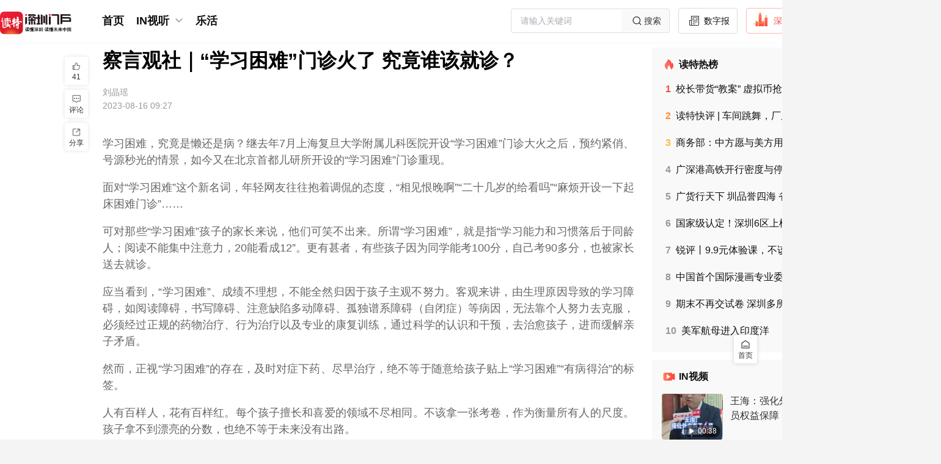

--- FILE ---
content_type: text/html;charset=utf-8
request_url: https://www.dutenews.com/n/article/7689679
body_size: 49116
content:
<!DOCTYPE html>
<html lang="zh-CN">
<head><meta charset="utf-8">
<title>察言观社｜“学习困难”门诊火了 究竟谁该就诊？</title>
<meta name="viewport" content="width=device-width, initial-scale=1">
<link rel="icon" href="https://img.dutenews.com/a/10001/202512/3d011275d7d3285b2b83735900267005.png" sizes="any">
<meta name="description" content="除了确实符合临床指征，经由医生专业诊断，需要药物介入干预的孩子以外，更多孩子需要的并不是求医问药，而是一个包容有爱的家庭环境。">
<meta name="keywords" content="困难,学习,孩子,门诊,家长">
<script type="application/ld+json">{"@context":"http://schema.org","@type":"NewsArticle","headline":"察言观社｜“学习困难”门诊火了 究竟谁该就诊？","datePublished":"2023-08-16 09:27","image":"https://img.dutenews.com/a/10001/202308/afcb05fbbe54eab5660550a0bf482fa7.png","author":{"@type":"Person","name":"刘晶瑶"},"description":"除了确实符合临床指征，经由医生专业诊断，需要药物介入干预的孩子以外，更多孩子需要的并不是求医问药，而是一个包容有爱的家庭环境。","publisher":{"@type":"Organization","name":"读特新闻客户端"}}</script><link rel="modulepreload" as="script" crossorigin href="/n/_nuxt/entry.280b106a.js"><link rel="preload" as="style" href="/n/_nuxt/entry.7ea95008.css"><link rel="modulepreload" as="script" crossorigin href="/n/_nuxt/element-plus.3e27f48e.js"><link rel="preload" as="style" href="/n/_nuxt/element-plus.e83582cd.css"><link rel="modulepreload" as="script" crossorigin href="/n/_nuxt/vue-plyr.1b971742.js"><link rel="preload" as="style" href="/n/_nuxt/vue-plyr.54426a9c.css"><link rel="modulepreload" as="script" crossorigin href="/n/_nuxt/vue-router.3f11da2c.js"><link rel="modulepreload" as="script" crossorigin href="/n/_nuxt/commonDetail.0e5b1680.js"><link rel="modulepreload" as="script" crossorigin href="/n/_nuxt/Header.ac326f7b.js"><link rel="preload" as="style" href="/n/_nuxt/Header.3ade1bb5.css"><link rel="modulepreload" as="script" crossorigin href="/n/_nuxt/nuxt-link.6a1a04cd.js"><link rel="modulepreload" as="script" crossorigin href="/n/_nuxt/client-only.e5c1f27c.js"><link rel="modulepreload" as="script" crossorigin href="/n/_nuxt/BackToTop.3bef447b.js"><link rel="preload" as="style" href="/n/_nuxt/BackToTop.c441d15a.css"><link rel="modulepreload" as="script" crossorigin href="/n/_nuxt/NuxtLinkDute.vue.cfa1b40c.js"><link rel="modulepreload" as="script" crossorigin href="/n/_nuxt/DownloadTips.vue.dd3594cf.js"><link rel="preload" as="style" href="/n/_nuxt/DownloadTips.b8371ea5.css"><link rel="modulepreload" as="script" crossorigin href="/n/_nuxt/useOssImg.a9b1c9ab.js"><link rel="modulepreload" as="script" crossorigin href="/n/_nuxt/common.269198ca.js"><link rel="modulepreload" as="script" crossorigin href="/n/_nuxt/useFetchApiMap.07240a04.js"><link rel="modulepreload" as="script" crossorigin href="/n/_nuxt/arrowDown.f19a1ff5.js"><link rel="modulepreload" as="script" crossorigin href="/n/_nuxt/Default.75ea537c.js"><link rel="modulepreload" as="script" crossorigin href="/n/_nuxt/_id_.80f62d9d.js"><link rel="modulepreload" as="script" crossorigin href="/n/_nuxt/Empty.vue.18621c82.js"><link rel="modulepreload" as="script" crossorigin href="/n/_nuxt/empty.3d8931f6.js"><link rel="modulepreload" as="script" crossorigin href="/n/_nuxt/Title.vue.e62a2808.js"><link rel="modulepreload" as="script" crossorigin href="/n/_nuxt/CommonContent.2f3e289a.js"><link rel="preload" as="style" href="/n/_nuxt/CommonContent.e6639eb7.css"><link rel="modulepreload" as="script" crossorigin href="/n/_nuxt/SupplyUnit.vue.2827d119.js"><link rel="modulepreload" as="script" crossorigin href="/n/_nuxt/UserInfo.vue.f84e0d79.js"><link rel="modulepreload" as="script" crossorigin href="/n/_nuxt/useCertificationIcon.69e0d04d.js"><link rel="modulepreload" as="script" crossorigin href="/n/_nuxt/avatar.a36e57ea.js"><link rel="modulepreload" as="script" crossorigin href="/n/_nuxt/summary.623eb950.js"><link rel="preload" as="style" href="/n/_nuxt/summary.9ad060c6.css"><link rel="modulepreload" as="script" crossorigin href="/n/_nuxt/Advertisement.vue.565a09c1.js"><link rel="modulepreload" as="script" crossorigin href="/n/_nuxt/asideul.ac3f36ac.js"><link rel="preload" as="style" href="/n/_nuxt/asideul.44b98a01.css"><link rel="modulepreload" as="script" crossorigin href="/n/_nuxt/Disclaimers.94178b29.js"><link rel="preload" as="style" href="/n/_nuxt/Disclaimers.1f29757e.css"><link rel="modulepreload" as="script" crossorigin href="/n/_nuxt/likeButton.0c3a9a81.js"><link rel="preload" as="style" href="/n/_nuxt/likeButton.d679d063.css"><link rel="modulepreload" as="script" crossorigin href="/n/_nuxt/useTrack.e6332f19.js"><link rel="modulepreload" as="script" crossorigin href="/n/_nuxt/ToolsBar.c607c65b.js"><link rel="preload" as="style" href="/n/_nuxt/ToolsBar.959c7496.css"><link rel="modulepreload" as="script" crossorigin href="/n/_nuxt/useMessage.8c250d9d.js"><link rel="modulepreload" as="script" crossorigin href="/n/_nuxt/Comment.b8ac4600.js"><link rel="modulepreload" as="script" crossorigin href="/n/_nuxt/DownloadApp.vue.0ea1e018.js"><link rel="modulepreload" as="script" crossorigin href="/n/_nuxt/useLoadMore.fbc4b486.js"><link rel="modulepreload" as="script" crossorigin href="/n/_nuxt/like.7756ed08.js"><link rel="modulepreload" as="script" crossorigin href="/n/_nuxt/avatar_default.3aa10358.js"><link rel="modulepreload" as="script" crossorigin href="/n/_nuxt/empty_comment.4a3c6409.js"><link rel="modulepreload" as="script" crossorigin href="/n/_nuxt/date.d442eebb.js"><link rel="prefetch" as="image" type="image/png" href="/n/_nuxt/img_bg.68d4c368.png"><link rel="prefetch" as="script" crossorigin href="/n/_nuxt/link.00a6085e.js"><link rel="prefetch" as="style" href="/n/_nuxt/channelList.94166406.css"><link rel="prefetch" as="script" crossorigin href="/n/_nuxt/channelList.39a50416.js"><link rel="prefetch" as="script" crossorigin href="/n/_nuxt/circleDetail.676b5649.js"><link rel="prefetch" as="script" crossorigin href="/n/_nuxt/circleList.c3e97aec.js"><link rel="prefetch" as="script" crossorigin href="/n/_nuxt/commonList.722b92fa.js"><link rel="prefetch" as="script" crossorigin href="/n/_nuxt/default.70e932c8.js"><link rel="prefetch" as="script" crossorigin href="/n/_nuxt/emptyData.6ae73497.js"><link rel="prefetch" as="script" crossorigin href="/n/_nuxt/error.81a47abe.js"><link rel="prefetch" as="script" crossorigin href="/n/_nuxt/grayDetail.9b411ced.js"><link rel="prefetch" as="style" href="/n/_nuxt/search.22b2007f.css"><link rel="prefetch" as="script" crossorigin href="/n/_nuxt/search.44110665.js"><link rel="prefetch" as="script" crossorigin href="/n/_nuxt/topicDetail.971cf73f.js"><link rel="prefetch" as="script" crossorigin href="/n/_nuxt/videoShortList.23a44ae0.js"><link rel="prefetch" as="style" href="/n/_nuxt/error-component.ce1ff6bc.css"><link rel="prefetch" as="script" crossorigin href="/n/_nuxt/error-component.beda6045.js"><link rel="prefetch" as="image" type="image/svg+xml" href="/n/_nuxt/slogan.1c6d8483.svg"><link rel="prefetch" as="image" type="image/png" href="/n/_nuxt/qrcode.dfca986b.png"><link rel="prefetch" as="image" type="image/png" href="/n/_nuxt/logo.1b3c1218.png"><link rel="prefetch" as="image" type="image/png" href="/n/_nuxt/empty.ec2ce9d4.png"><link rel="prefetch" as="image" type="image/png" href="/n/_nuxt/avatar.eb9c7602.png"><link rel="prefetch" as="image" type="image/png" href="/n/_nuxt/avatar_default.78faed94.png"><link rel="prefetch" as="image" type="image/png" href="/n/_nuxt/empty_comment.05e6caf6.png"><link rel="stylesheet" href="/n/_nuxt/entry.7ea95008.css"><link rel="stylesheet" href="/n/_nuxt/element-plus.e83582cd.css"><link rel="stylesheet" href="/n/_nuxt/vue-plyr.54426a9c.css"><link rel="stylesheet" href="/n/_nuxt/Header.3ade1bb5.css"><link rel="stylesheet" href="/n/_nuxt/BackToTop.c441d15a.css"><link rel="stylesheet" href="/n/_nuxt/DownloadTips.b8371ea5.css"><link rel="stylesheet" href="/n/_nuxt/CommonContent.e6639eb7.css"><link rel="stylesheet" href="/n/_nuxt/summary.9ad060c6.css"><link rel="stylesheet" href="/n/_nuxt/asideul.44b98a01.css"><link rel="stylesheet" href="/n/_nuxt/Disclaimers.1f29757e.css"><link rel="stylesheet" href="/n/_nuxt/likeButton.d679d063.css"><link rel="stylesheet" href="/n/_nuxt/ToolsBar.959c7496.css"><style>.article[data-v-76a208ce] .sznews .author {
  margin-left: 6px;
}</style><style>.attachment .list[data-v-7a38dce1] {
  border: 1px solid #b9b6b6;
  border-radius: 4px;
  color: #333;
  cursor: pointer;
  display: flex;
  font-size: 14px;
  margin: 10px 0;
  padding: 8px 10px;
  width: 320px;
}
.attachment .name[data-v-7a38dce1] {
  flex: 1;
  overflow: hidden;
  text-overflow: ellipsis;
  white-space: nowrap;
}
.attachment .size[data-v-7a38dce1] {
  width: 60px;
}</style><style>[data-v-f3a23928] .qrcode-dialog .el-dialog__body {
  padding: 30px 28px;
  text-align: center;
}
[data-v-f3a23928] .qrcode-dialog .close-btn {
  height: 24px;
  padding: 8px;
  position: absolute;
  right: 0;
  top: 0;
  width: 24px;
}
[data-v-f3a23928] .qrcode-dialog .el-dialog__header {
  display: none;
}</style></head>
<body ><div id="__nuxt"><!--[--><div class="nuxt-loading-indicator" style="position:fixed;top:0;right:0;left:0;pointer-events:none;width:auto;height:3px;opacity:0;background:repeating-linear-gradient(to right,#00dc82 0%,#34cdfe 50%,#0047e1 100%);background-size:Infinity% auto;transform:scaleX(0%);transform-origin:left;transition:transform 0.1s, height 0.4s, opacity 0.4s;z-index:999999;"></div><div class="layout-default overflow-x-auto min-w-1540px bg-[#F4F4F4] !bg-white"><div class="hidden"><div id="NewsArticleID"></div><div id="NewsArticleTitle"></div><div id="NewsEditionNumber"></div><div id="NewsEditionName"></div><div id="NewsArticleType"></div><div id="NewsArticleTypeId"></div><div id="NewsArticleSource"></div><div id="NewsArticleAuthor"></div><div id="NewsArticlePubDay"></div></div><!--[--><section id="header" class="header w-full fixed top-0 bg-[#fff] z-99" data-v-69cec028><div class="w-1540px mx-auto" data-v-69cec028><div class="menu h-68px flex justify-between items-center overflow-x-auto" data-v-69cec028><div class="flex items-center" data-v-69cec028><a href="/n/" class="" data-v-69cec028><img class="w-117px mr-45px mt-10px" src="/n/_nuxt/slogan.1c6d8483.svg" alt data-v-69cec028></a><div class="flex" data-v-69cec028><span data-v-69cec028></span></div></div><div class="header-right flex items-center" data-v-69cec028><div class="el-input el-input--suffix w-319px h-40px" style="" data-v-69cec028><!-- input --><!--[--><!-- prepend slot --><!--v-if--><div class="el-input__wrapper"><!-- prefix slot --><!--v-if--><input class="el-input__inner" type="text" autocomplete="off" tabindex="0" placeholder="请输入关键词" style=""><!-- suffix slot --><span class="el-input__suffix"><span class="el-input__suffix-inner"><!--[--><!--[--><div class="cursor-pointer w-78px h-36px bg-[#F9F9F9] flex justify-center items-center text-14px text-[#333]" data-v-69cec028><img src="[data-uri]" alt class="w-24px h-24px" data-v-69cec028> 搜索 </div><!--]--><!--v-if--><!--]--><!--v-if--><!--v-if--><!--v-if--><!--v-if--></span></span></div><!-- append slot --><!--v-if--><!--]--></div><!--[--><a href="http://sztqb.sznews.com/" rel="noopener noreferrer" target="_blank" class="btn border-[#DBDBDB] text-[#111]" data-v-f9679f02><img src="[data-uri]" alt class="w-24px h-24px mr-4px mt-[-4px]" data-v-f9679f02> 数字报 </a><a href="https://www.dutenews.com/media/login" rel="noopener noreferrer" target="_blank" class="btn border-[#FCB7B2] text-[#F64E45]" data-v-f9679f02><img src="[data-uri]" alt class="w-24px h-24px mr-10px mt-[-6px]" data-v-f9679f02> 深圳号 </a><a href="https://www.12377.cn/" rel="noopener noreferrer" target="_blank" class="btn border-[#DBDBDB] text-[#111]" data-v-f9679f02><img src="[data-uri]" alt class="w-22px h-22px mr-10px" data-v-f9679f02> 投诉举报 </a><span data-v-f9679f02></span><!--]--></div></div></div><div class="bg-[#FCFCFC]" data-v-69cec028><div class="w-1540px mx-auto" data-v-69cec028><div style="display:none;" class="sub-menu text-16px text-[#585858] banxin box-border py-7px relative" data-v-69cec028><div class="flex items-center flex-wrap" data-v-69cec028><!--[--><!--]--><span data-v-69cec028></span></div></div></div></div></section><div class="layouts-main banxin h-full box-border pb-40px" style="padding-top:91px;"><!--[--><div class="flex"><div class="flex-auto w-705px relative"><!--[--><div><!--[--><div class="nuxt-loading-indicator" style="position:fixed;top:0;right:0;left:0;pointer-events:none;width:auto;height:3px;opacity:0;background:repeating-linear-gradient(to right,#ff805c 0%,#ff3d33 100%);background-size:Infinity% auto;transform:scaleX(0%);transform-origin:left;transition:transform 0.1s, height 0.4s, opacity 0.4s;z-index:999999;"></div><div class="article" data-v-76a208ce><!----><!--[--><!----><!--[--><h1 class="widget-title text-32px text-[#000] font-bold leading-42px mb-24px text-justify">察言观社｜“学习困难”门诊火了 究竟谁该就诊？</h1><div class="widget-title-name text-14px text-[#999] mt-24px"><!----><!----> 刘晶瑶</div><div class="widget-title-time text-14px text-[#999] mt-8px mb-24px">2023-08-16 09:27</div><!--]--><!----><!----><details class="summary" data-v-76a208ce data-v-6a04da50><summary data-v-6a04da50>摘要</summary><p data-v-6a04da50>除了确实符合临床指征，经由医生专业诊断，需要药物介入干预的孩子以外，更多孩子需要的并不是求医问药，而是一个包容有爱的家庭环境。</p></details><div class="common-content text-18px text-[#666] leading-30px break-all max-w-870px overflow-y-auto overflow-x-auto" data-v-76a208ce data-v-4159d720><!--[--><article data-v-76a208ce><div><div><div><p style="margin-top: 1em; margin-bottom: 1em; line-height: 1.5; font-size: 18px; text-align: justify;">学习困难，究竟是懒还是病？继去年7月上海复旦大学附属儿科医院开设“学习困难”门诊大火之后，预约紧俏、号源秒光的情景，如今又在北京首都儿研所开设的“学习困难”门诊重现。</p>
<p style="margin-top: 1em; margin-bottom: 1em; line-height: 1.5; font-size: 18px; text-align: justify;">面对“学习困难”这个新名词，年轻网友往往抱着调侃的态度，“相见恨晚啊”“二十几岁的给看吗”“麻烦开设一下起床困难门诊”……</p>
<p style="margin-top: 1em; margin-bottom: 1em; line-height: 1.5; font-size: 18px; text-align: justify;">可对那些“学习困难”孩子的家长来说，他们可笑不出来。所谓“学习困难”，就是指“学习能力和习惯落后于同龄人；阅读不能集中注意力，20能看成12”。更有甚者，有些孩子因为同学能考100分，自己考90多分，也被家长送去就诊。</p>
<p style="margin-top: 1em; margin-bottom: 1em; line-height: 1.5; font-size: 18px; text-align: justify;">应当看到，“学习困难”、成绩不理想，不能全然归因于孩子主观不努力。客观来讲，由生理原因导致的学习障碍，如阅读障碍，书写障碍、注意缺陷多动障碍、孤独谱系障碍（自闭症）等病因，无法靠个人努力去克服，必须经过正规的药物治疗、行为治疗以及专业的康复训练，通过科学的认识和干预，去治愈孩子，进而缓解亲子矛盾。</p>
<p style="margin-top: 1em; margin-bottom: 1em; line-height: 1.5; font-size: 18px; text-align: justify;">然而，正视“学习困难”的存在，及时对症下药、尽早治疗，绝不等于随意给孩子贴上“学习困难”“有病得治”的标签。</p>
<p style="margin-top: 1em; margin-bottom: 1em; line-height: 1.5; font-size: 18px; text-align: justify;">人有百样人，花有百样红。每个孩子擅长和喜爱的领域不尽相同。不该拿一张考卷，作为衡量所有人的尺度。孩子拿不到漂亮的分数，也绝不等于未来没有出路。</p>
<p style="margin-top: 1em; margin-bottom: 1em; line-height: 1.5; font-size: 18px; text-align: justify;">由此来看，除了确实符合临床指征，经由医生专业诊断，需要药物介入干预的孩子以外，更多孩子需要的并不是求医问药，而是一个包容有爱的家庭环境。与学业困难相比，家长的焦虑和埋怨，才是孩子成长道路上真正的“拦路虎”。</p>
<p style="margin-top: 1em; margin-bottom: 1em; line-height: 1.5; font-size: 18px; text-align: justify;">家长应当学会尊重个体的成长规律，少些焦虑攀比，多些淡定从容。少横向比较，眼中只有“别人家的孩子”，多纵向欣赏，挖掘自家孩子身上的闪光点。</p>
<p style="margin-top: 1em; margin-bottom: 1em; line-height: 1.5; font-size: 18px; text-align: justify;">与此同时，社会衡量人才的评价体系，也需要被“望闻问切”。不断拓宽成长成才通道，鼓励孩子勇敢寻找真正属于自己、适合自己的人生之路。</p>
<p style="margin-top: 1em; margin-bottom: 1em; line-height: 1.5; font-size: 18px; text-align: justify;"><span style="color: rgb(127, 127, 127);">（作者系媒体评论员）</span></p>
<p style="margin-top: 1em; margin-bottom: 1em; line-height: 1.5; font-size: 18px; text-align: justify;">（原标题《“学习困难”门诊火了 究竟谁该就诊？》）</p>
<p><span style="color: rgb(127, 127, 127); font-size: 14px;">编辑 刘悦凌 审读 吴剑林 二审 高原 三审 詹婉容</span></p>
<div></div></div><div></div></div><div></article><!--]--></div><!--[--><!----><div class="widget-author-time text-18px text-[#333] leading-30px mt-24px text-right"> （作者：刘晶瑶） </div><!--]--><span data-v-76a208ce></span><aside class="asideUl" data-v-76a208ce data-v-66d00071><ul data-v-66d00071><!--[--><li data-v-66d00071><a href="/n/search?wd=困难" class="" data-v-66d00071>困难</a></li><li data-v-66d00071><a href="/n/search?wd=学习" class="" data-v-66d00071>学习</a></li><li data-v-66d00071><a href="/n/search?wd=孩子" class="" data-v-66d00071>孩子</a></li><li data-v-66d00071><a href="/n/search?wd=门诊" class="" data-v-66d00071>门诊</a></li><li data-v-66d00071><a href="/n/search?wd=家长" class="" data-v-66d00071>家长</a></li><!--]--></ul></aside><aside style="display:none;" data-v-76a208ce data-v-7a38dce1><div class="attachment" data-v-7a38dce1><!--[--><!--]--></div></aside><!--[--><div class="widget-disclaimers-text text-14px text-[#AFAFAF] leading-20px mt-32px text-center" data-v-49f1dd9c> 免责声明 </div><div class="widget-disclaimers text-12px text-[#C2C2C2] leading-20px mt-8px text-center" data-v-49f1dd9c>未经许可或明确书面授权，任何人不得复制、转载、摘编、修改、链接读特客户端内容</div><!--]--><div class="fcc mt-36px mb-40px mx-auto" data-v-76a208ce data-v-75667ec3><span data-v-75667ec3></span><a href="/n/report" class="btn text-[#fff] bg-[#159AD3]" style="" data-v-75667ec3><img src="[data-uri]" alt class="w-27px h-27px mr-6px" data-v-75667ec3> 报料 </a></div><span data-v-76a208ce data-v-f3a23928></span><section class="recommend-reading" data-v-76a208ce><div class="text-[#000] text-24px leading-28px mt-40px font-600">推荐阅读</div><div class="w-full mt-24px flex flex-wrap justify-between"><!--[--><a href="/n/article/7523753" class="block items-stretch w-413px h-134px flex bg-[#F9F9F9] mb-16px hover:img-shadow box-scale cursor-pointer"><!--[--><div class="left flex-none w-180px h-full h-134px"><img class="w-full h-full block object-cover" src="https://img.dutenews.com/a/10001/202204/4316f1bc53067f2b333c664c38a67441.jpg" alt="察言观社｜“丁汝昌投降图”，离了个大谱！ "></div><div class="right flex-auto flex-col flex-wrap h-full justify-between py-16px pr-16px h-134px box-border ml-14px"><p class="text-#111 text-18px leading-21px line-clamp-2 break-all">察言观社｜“丁汝昌投降图”，离了个大谱！ </p><div class="flex-none"><p class="text-[#777] text-12px leading-12px">王石川</p><p class="text-[#777] text-12px leading-12px mt-8px">2023-05-11</p></div></div><!--]--><!----></a><a href="/n/article/7509809" class="block items-stretch w-413px h-134px flex bg-[#F9F9F9] mb-16px hover:img-shadow box-scale cursor-pointer"><!--[--><div class="left flex-none w-180px h-full h-134px"><img class="w-full h-full block object-cover" src="https://img.dutenews.com/a/10001/202305/ff676f31cbad5bf9f07a675310a42d0e.png" alt="察言观社｜该怎么看“炒作”式营销？"></div><div class="right flex-auto flex-col flex-wrap h-full justify-between py-16px pr-16px h-134px box-border ml-14px"><p class="text-#111 text-18px leading-21px line-clamp-2 break-all">察言观社｜该怎么看“炒作”式营销？</p><div class="flex-none"><p class="text-[#777] text-12px leading-12px">王石川</p><p class="text-[#777] text-12px leading-12px mt-8px">2023-05-04</p></div></div><!--]--><!----></a><a href="/n/article/7366170" class="block items-stretch w-413px h-134px flex bg-[#F9F9F9] mb-16px hover:img-shadow box-scale cursor-pointer"><!--[--><div class="left flex-none w-180px h-full h-134px"><img class="w-full h-full block object-cover" src="https://img.dutenews.com/a/10001/202204/4316f1bc53067f2b333c664c38a67441.jpg" alt="察言观社｜银发族就业不该被视为洪水猛兽"></div><div class="right flex-auto flex-col flex-wrap h-full justify-between py-16px pr-16px h-134px box-border ml-14px"><p class="text-#111 text-18px leading-21px line-clamp-2 break-all">察言观社｜银发族就业不该被视为洪水猛兽</p><div class="flex-none"><p class="text-[#777] text-12px leading-12px">邓海建</p><p class="text-[#777] text-12px leading-12px mt-8px">2023-02-24</p></div></div><!--]--><!----></a><a href="/n/article/7333625" class="block items-stretch w-413px h-134px flex bg-[#F9F9F9] mb-16px hover:img-shadow box-scale cursor-pointer"><!--[--><div class="left flex-none w-180px h-full h-134px"><img class="w-full h-full block object-cover" src="https://img.dutenews.com/a/10001/202302/a54305d196ccc3eff881750c148ea0de.png" alt="察言观社 | 旅游消费不达标不给房卡，卡住了谁？"></div><div class="right flex-auto flex-col flex-wrap h-full justify-between py-16px pr-16px h-134px box-border ml-14px"><p class="text-#111 text-18px leading-21px line-clamp-2 break-all">察言观社 | 旅游消费不达标不给房卡，卡住了谁？</p><div class="flex-none"><p class="text-[#777] text-12px leading-12px">王石川</p><p class="text-[#777] text-12px leading-12px mt-8px">2023-02-09</p></div></div><!--]--><!----></a><!--]--></div></section><span data-v-76a208ce data-v-826c8a84></span><!--]--></div><!--]--></div><!--]--></div><div class="flex-none w-305px pl-12px"><!--[--><div class=""><section class="erlist w-full bg-white rounded-4px p-16px box-border text-#111 mb-12px !bg-[#F9F9F9]" data-v-3c963752><h2 class="text-16px bold leading-24px font-bold" data-v-3c963752><img class="w-24px float-left mr-4px" src="[data-uri]" alt="" data-v-3c963752> 读特热榜 </h2><ul class="text-14px leading-16px mt-17px pl-6px leading-20px" data-v-3c963752><!--[--><li class="mb-24px last:mb-10px hover:font-bold cursor-pointer" data-v-3c963752><h3 data-v-3c963752><a href="/n/article/10441883" class="line-clamp-1 break-all" title="校长带货“教案” 虚拟币抢购课程 龙岗竟让知识变成硬通货？" data-v-3c963752><!--[--><span class="num font-bold mr-8px text-#F64E45" data-v-3c963752>1</span><!--[-->校长带货“教案” 虚拟币抢购课程 龙岗竟让知识变成硬通货？<!--]--><!--]--><!----></a></h3></li><li class="mb-24px last:mb-10px hover:font-bold cursor-pointer" data-v-3c963752><h3 data-v-3c963752><a href="/n/article/10441176" class="line-clamp-1 break-all" title="读特快评 | 车间跳舞，厂房蹦迪，厂二代的接班方式“大胆又新潮”" data-v-3c963752><!--[--><span class="num font-bold mr-8px text-#FF8A35" data-v-3c963752>2</span><!--[-->读特快评 | 车间跳舞，厂房蹦迪，厂二代的接班方式“大胆又新潮”<!--]--><!--]--><!----></a></h3></li><li class="mb-24px last:mb-10px hover:font-bold cursor-pointer" data-v-3c963752><h3 data-v-3c963752><a href="/n/article/10441233" class="line-clamp-1 break-all" title="商务部：中方愿与美方用好中美经贸磋商机制 管控分歧、推进合作" data-v-3c963752><!--[--><span class="num font-bold mr-8px text-#FFBA35" data-v-3c963752>3</span><!--[-->商务部：中方愿与美方用好中美经贸磋商机制 管控分歧、推进合作<!--]--><!--]--><!----></a></h3></li><li class="mb-24px last:mb-10px hover:font-bold cursor-pointer" data-v-3c963752><h3 data-v-3c963752><a href="/n/article/10441734" class="line-clamp-1 break-all" title="广深港高铁开行密度与停站频次全国居首 大湾区全面迈入高铁“公交化”时代" data-v-3c963752><!--[--><span class="num font-bold mr-8px text-#999" data-v-3c963752>4</span><!--[-->广深港高铁开行密度与停站频次全国居首 大湾区全面迈入高铁“公交化”时代<!--]--><!--]--><!----></a></h3></li><li class="mb-24px last:mb-10px hover:font-bold cursor-pointer" data-v-3c963752><h3 data-v-3c963752><a href="/n/video/10442107" class="line-clamp-1 break-all" title="广货行天下 圳品誉四海 省代表委员为广货“代言”" data-v-3c963752><!--[--><span class="num font-bold mr-8px text-#999" data-v-3c963752>5</span><!--[-->广货行天下 圳品誉四海 省代表委员为广货“代言”<!--]--><!--]--><!----></a></h3></li><li class="mb-24px last:mb-10px hover:font-bold cursor-pointer" data-v-3c963752><h3 data-v-3c963752><a href="/n/article/10441397" class="line-clamp-1 break-all" title="国家级认定！深圳6区上榜" data-v-3c963752><!--[--><span class="num font-bold mr-8px text-#999" data-v-3c963752>6</span><!--[-->国家级认定！深圳6区上榜<!--]--><!--]--><!----></a></h3></li><li class="mb-24px last:mb-10px hover:font-bold cursor-pointer" data-v-3c963752><h3 data-v-3c963752><a href="/n/article/10442163" class="line-clamp-1 break-all" title="锐评丨9.9元体验课，不该是“钓鱼”课" data-v-3c963752><!--[--><span class="num font-bold mr-8px text-#999" data-v-3c963752>7</span><!--[-->锐评丨9.9元体验课，不该是“钓鱼”课<!--]--><!--]--><!----></a></h3></li><li class="mb-24px last:mb-10px hover:font-bold cursor-pointer" data-v-3c963752><h3 data-v-3c963752><a href="/n/article/10441438" class="line-clamp-1 break-all" title="中国首个国际漫画专业委员会广州揭牌 “国漫”出海争光迈入规范化新阶段" data-v-3c963752><!--[--><span class="num font-bold mr-8px text-#999" data-v-3c963752>8</span><!--[-->中国首个国际漫画专业委员会广州揭牌 “国漫”出海争光迈入规范化新阶段<!--]--><!--]--><!----></a></h3></li><li class="mb-24px last:mb-10px hover:font-bold cursor-pointer" data-v-3c963752><h3 data-v-3c963752><a href="/n/article/10441487" class="line-clamp-1 break-all" title="期末不再交试卷 深圳多所小学低年级“闯关”迎期末" data-v-3c963752><!--[--><span class="num font-bold mr-8px text-#999" data-v-3c963752>9</span><!--[-->期末不再交试卷 深圳多所小学低年级“闯关”迎期末<!--]--><!--]--><!----></a></h3></li><li class="mb-24px last:mb-10px hover:font-bold cursor-pointer" data-v-3c963752><h3 data-v-3c963752><a href="/n/article/10442211" class="line-clamp-1 break-all" title="美军航母进入印度洋" data-v-3c963752><!--[--><span class="num font-bold mr-8px text-#999" data-v-3c963752>10</span><!--[-->美军航母进入印度洋<!--]--><!--]--><!----></a></h3></li><!--]--></ul></section><section style="" class="erlist in-video w-full bg-white rounded-4px mb-12px py-16px box-border text-#111 bgf9f9f9" data-v-a04abaf6><h2 class="px-16px box-border text-16px leading-24px font-bold" data-v-a04abaf6><img class="w-24px float-left mr-4px" src="[data-uri]" alt="" data-v-a04abaf6> IN视频 </h2><ul class="text-14px leading-16px" data-v-a04abaf6><!--[--><li class="px-16px box-border hover:bg-[#FAFAFA] cursor-pointer" data-v-a04abaf6><a href="/n/video/10442189" class="detail-a w-full py-16px box-border group block flex items-stretch border-b-1px border-solid border-[#f5f5f5]" data-v-a04abaf6><!--[--><div class="left flex-none w-100px h-75px mr-12px relative" data-v-a04abaf6><img class="w-full h-full block rounded-4px object-cover" src="https://oss-media.dutenews.com/a/video/2026/01/26/124a1b16bae00a3cc87b91328d1fbf9e.jpg?x-oss-process=image/resize,w_200/format,webp" alt="王海：强化外来务工人员权益保障" data-v-a04abaf6><span class="absolute right-4px bottom-4px text-12px text-[#fff] py-2px px-6px rounded-50px bg-[rgba(0,0,0,0.5)]" data-v-a04abaf6><span class="icon-items-sprite icon-sprite-icon_video align-text-top scale-80" data-v-a04abaf6></span> 00:38</span></div><div class="right flex-auto flex-col flex-wrap h-75px justify-between" data-v-a04abaf6><h3 class="text-#333 text-16px leading-24px line-clamp-2 break-all group-hover:font-bold" title="王海：强化外来务工人员权益保障" data-v-a04abaf6><!--[-->王海：强化外来务工人员权益保障<!--]--></h3></div><!--]--><!----></a></li><li class="px-16px box-border hover:bg-[#FAFAFA] cursor-pointer" data-v-a04abaf6><a href="/n/video/10442117" class="detail-a w-full py-16px box-border group block flex items-stretch border-b-1px border-solid border-[#f5f5f5]" data-v-a04abaf6><!--[--><div class="left flex-none w-100px h-75px mr-12px relative" data-v-a04abaf6><img class="w-full h-full block rounded-4px object-cover" src="https://oss-media.dutenews.com/a/video/2026/01/26/dc9dbb398d3f5f9a094f06c75d7fec00.jpg?x-oss-process=image/resize,w_200/format,webp" alt="王海：深耕海洋经济 赋能广东高质量发展" data-v-a04abaf6><span class="absolute right-4px bottom-4px text-12px text-[#fff] py-2px px-6px rounded-50px bg-[rgba(0,0,0,0.5)]" data-v-a04abaf6><span class="icon-items-sprite icon-sprite-icon_video align-text-top scale-80" data-v-a04abaf6></span> 00:31</span></div><div class="right flex-auto flex-col flex-wrap h-75px justify-between" data-v-a04abaf6><h3 class="text-#333 text-16px leading-24px line-clamp-2 break-all group-hover:font-bold" title="王海：深耕海洋经济 赋能广东高质量发展" data-v-a04abaf6><!--[-->王海：深耕海洋经济 赋能广东高质量发展<!--]--></h3></div><!--]--><!----></a></li><li class="px-16px box-border hover:bg-[#FAFAFA] cursor-pointer" data-v-a04abaf6><a href="/n/video/10442116" class="detail-a w-full py-16px box-border group block flex items-stretch border-b-1px border-solid border-[#f5f5f5]" data-v-a04abaf6><!--[--><div class="left flex-none w-100px h-75px mr-12px relative" data-v-a04abaf6><img class="w-full h-full block rounded-4px object-cover" src="https://oss-media.dutenews.com/a/video/2026/01/26/3a061e79c4ba9d53d6f0be8b4cd05a45.jpg?x-oss-process=image/resize,w_200/format,webp" alt="听完省政府工作报告 委员这么说" data-v-a04abaf6><span class="absolute right-4px bottom-4px text-12px text-[#fff] py-2px px-6px rounded-50px bg-[rgba(0,0,0,0.5)]" data-v-a04abaf6><span class="icon-items-sprite icon-sprite-icon_video align-text-top scale-80" data-v-a04abaf6></span> 01:47</span></div><div class="right flex-auto flex-col flex-wrap h-75px justify-between" data-v-a04abaf6><h3 class="text-#333 text-16px leading-24px line-clamp-2 break-all group-hover:font-bold" title="听完省政府工作报告 委员这么说" data-v-a04abaf6><!--[-->听完省政府工作报告 委员这么说<!--]--></h3></div><!--]--><!----></a></li><li class="px-16px box-border hover:bg-[#FAFAFA] cursor-pointer" data-v-a04abaf6><a href="/n/video/10442107" class="detail-a w-full py-16px box-border group block flex items-stretch border-b-1px border-solid border-[#f5f5f5]" data-v-a04abaf6><!--[--><div class="left flex-none w-100px h-75px mr-12px relative" data-v-a04abaf6><img class="w-full h-full block rounded-4px object-cover" src="https://oss-media.dutenews.com/a/video/2026/01/26/1df71865ed200586747266b3f6a22386.jpg?x-oss-process=image/resize,w_200/format,webp" alt="广货行天下 圳品誉四海 省代表委员为广货“代言”" data-v-a04abaf6><span class="absolute right-4px bottom-4px text-12px text-[#fff] py-2px px-6px rounded-50px bg-[rgba(0,0,0,0.5)]" data-v-a04abaf6><span class="icon-items-sprite icon-sprite-icon_video align-text-top scale-80" data-v-a04abaf6></span> 00:37</span></div><div class="right flex-auto flex-col flex-wrap h-75px justify-between" data-v-a04abaf6><h3 class="text-#333 text-16px leading-24px line-clamp-2 break-all group-hover:font-bold" title="广货行天下 圳品誉四海 省代表委员为广货“代言”" data-v-a04abaf6><!--[-->广货行天下 圳品誉四海 省代表委员为广货“代言”<!--]--></h3></div><!--]--><!----></a></li><li class="px-16px box-border hover:bg-[#FAFAFA] cursor-pointer" data-v-a04abaf6><a href="/n/video/10441821" class="detail-a w-full py-16px box-border group block flex items-stretch border-b-1px border-solid border-[#f5f5f5]" data-v-a04abaf6><!--[--><div class="left flex-none w-100px h-75px mr-12px relative" data-v-a04abaf6><img class="w-full h-full block rounded-4px object-cover" src="https://oss-media.dutenews.com/a/video/2026/01/26/337772f4e4abe23e0c30249397158034.jpg?x-oss-process=image/resize,w_200/format,webp" alt="吴晓莉：支持前海开展现代服务业标准化试点" data-v-a04abaf6><span class="absolute right-4px bottom-4px text-12px text-[#fff] py-2px px-6px rounded-50px bg-[rgba(0,0,0,0.5)]" data-v-a04abaf6><span class="icon-items-sprite icon-sprite-icon_video align-text-top scale-80" data-v-a04abaf6></span> 00:30</span></div><div class="right flex-auto flex-col flex-wrap h-75px justify-between" data-v-a04abaf6><h3 class="text-#333 text-16px leading-24px line-clamp-2 break-all group-hover:font-bold" title="吴晓莉：支持前海开展现代服务业标准化试点" data-v-a04abaf6><!--[-->吴晓莉：支持前海开展现代服务业标准化试点<!--]--></h3></div><!--]--><!----></a></li><!--]--></ul><div class="w-full px-16px box-border mt-16px" data-v-a04abaf6><a href="/n/video/short" class="look-more block h-44px leading-44px text-center w-full bg-[#f6f6f6] text-#777 text-14px cursor-pointer" data-v-a04abaf6> 查看更多 </a></div></section><section style="" class="erlist circle w-full bg-white rounded-4px mb-12px py-16px box-border text-#111 bgf9f9f9" data-v-08515cbb><h2 class="px-16px box-border text-16px leading-24px font-bold" data-v-08515cbb><img class="w-24px float-left mr-4px" src="[data-uri]" alt="" data-v-08515cbb> 鹏友圈 </h2><ul class="text-14px leading-16px" data-v-08515cbb><!--[--><li class="px-16px box-border hover:bg-[#FAFAFA] cursor-pointer" data-v-08515cbb><a href="/n/circle/296928" class="detail-a w-full py-16px box-border group block flex items-stretch border-b-1px border-solid border-[#f5f5f5]" data-v-08515cbb><!--[--><div class="left flex-none w-100px h-75px mr-12px relative" data-v-08515cbb><img class="w-full h-full block rounded-4px" src="https://oss-media.dutenews.com/2026/01/04/alvJwNwtiN7HoUQHr7w2sRRYCL8nK91ivdK9TgrLYto7Ir6n5iZAVdEm6GMQ8FPx.png?x-oss-process=image/resize,w_360/format,webp" alt data-v-08515cbb><span class="text-12px text-[#fff] bg-[rgba(0,0,0,0.5)] absolute bottom-4px right-4px py-5px px-10px rounded-50px" style="display:none;" data-v-08515cbb><span class="icon-items-sprite icon-sprite-icon_video align-text-top scale-80" data-v-08515cbb></span> </span></div><h3 class="right flex-auto flex-col flex-wrap h-75px justify-between" data-v-08515cbb><p class="text-#333 text-16px leading-24px line-clamp-2 break-all group-hover:font-bold" data-v-08515cbb>新年伊始，你的2026想怎么过？是要重启健身打卡，还是已经准备好了自我提升的书单？是要逛遍深圳小众角落，还是攒下一笔旅行基金？欢迎来鹏友圈分享你的 “2026 愿望清单”，一起解锁新年新可能～
【本期话题】#我的2026愿望清单#
【参与时间】2026.1.4~2026.1.9
【参与方式】在读特鹏友圈带话题发布相关图文/视频动态，分享你的“新年愿望清单”！</p><p class="flex items-center text-12px text-[#777]" data-v-08515cbb><span style="display:none;" data-v-08515cbb></span><span class="inline-block w-3px h-3px rounded-50% bg-[#777] mx-4px" style="display:none;" data-v-08515cbb></span><span data-v-08515cbb></span></p></h3><!--]--><!----></a><!----></li><li class="px-16px box-border hover:bg-[#FAFAFA] cursor-pointer" data-v-08515cbb><a href="/n/circle/295838" class="detail-a w-full py-16px box-border group block flex items-stretch border-b-1px border-solid border-[#f5f5f5]" data-v-08515cbb><!--[--><div class="left flex-none w-100px h-75px mr-12px relative" data-v-08515cbb><img class="w-full h-full block rounded-4px" src="https://oss-media.dutenews.com/2025/12/05/W5LyFPWCLwnYcxIWJ3yco9OnvhAGUHnxJsDkg9FqwZ5YoR0nWKkMMPXT7lccF0Pe.jpg?x-oss-process=image/resize,w_360/format,webp" alt data-v-08515cbb><span class="text-12px text-[#fff] bg-[rgba(0,0,0,0.5)] absolute bottom-4px right-4px py-5px px-10px rounded-50px" style="display:none;" data-v-08515cbb><span class="icon-items-sprite icon-sprite-icon_video align-text-top scale-80" data-v-08515cbb></span> </span></div><h3 class="right flex-auto flex-col flex-wrap h-75px justify-between" data-v-08515cbb><p class="text-#333 text-16px leading-24px line-clamp-2 break-all group-hover:font-bold" data-v-08515cbb>@报业er，深圳报业集团“光影跃动·全员视界”系列视频大赛第二季来啦！无论是采访中“猝不及防”的温情小插曲、同事间双向奔赴的默契神助攻，还是深圳街头藏不住的烟火小美好，只要藏着暖意与感动，都能参赛秀出来！

即刻开拍，并在鹏友圈带话题晒你的独家创作，用光影传递身边的温柔与力量吧！

【话题标签】#暖心2025#
【参与时间】即日起至12月31日
【参与形式】个人赛/团队赛
【提交方式】在读特客户端鹏友圈带话题#暖心2025# 发布相关视频
【提交提示】在鹏友圈发布视频后，请同时将视频作品原片发送到指定邮箱：dutenews@163.com。请务必在鹏友圈文案/邮件标题中注明:【暖心2025】- [个人赛/团队赛] - [作品名称] - [作者/团队负责人姓名+部门]。

别犹豫啦，拿起手机/相机开拍，让你的镜头故事被更多人看见！</p><p class="flex items-center text-12px text-[#777]" data-v-08515cbb><span style="display:none;" data-v-08515cbb></span><span class="inline-block w-3px h-3px rounded-50% bg-[#777] mx-4px" style="display:none;" data-v-08515cbb></span><span data-v-08515cbb></span></p></h3><!--]--><!----></a><!----></li><li class="px-16px box-border hover:bg-[#FAFAFA] cursor-pointer" data-v-08515cbb><a href="/n/circle/296433" class="detail-a w-full py-16px box-border group block flex items-stretch border-b-1px border-solid border-[#f5f5f5]" data-v-08515cbb><!--[--><div class="left flex-none w-100px h-75px mr-12px relative" data-v-08515cbb><img class="w-full h-full block rounded-4px" src="https://oss-media.dutenews.com/2025/12/23/ofd7a3xk16x2PApIh9BeysQPG4JOdlpJ2jignRpoUq2k3xmSwgnucGjxInXxbqU1.jpg?x-oss-process=image/resize,w_360/format,webp" alt data-v-08515cbb><span class="text-12px text-[#fff] bg-[rgba(0,0,0,0.5)] absolute bottom-4px right-4px py-5px px-10px rounded-50px" style="display:none;" data-v-08515cbb><span class="icon-items-sprite icon-sprite-icon_video align-text-top scale-80" data-v-08515cbb></span> </span></div><h3 class="right flex-auto flex-col flex-wrap h-75px justify-between" data-v-08515cbb><p class="text-#333 text-16px leading-24px line-clamp-2 break-all group-hover:font-bold" data-v-08515cbb>迎接2026APEC“中国年”的重磅文艺作品《奇迹》火热开播！剧集聚焦特区热土上的普通人，以鲜活奋斗故事勾勒城市 45 载发展变迁。全剧深入华强北、国贸大厦、莲花山公园等200 余个深圳地标实地取景，走访近百位特区建设亲历者，更通过全球故事征集活动，打捞珍贵时代记忆。
即日起，带话题分享 《奇迹》取景地美照，或是你和身边人的奋斗故事，快来鹏友圈分享属于你的深圳记忆，见证平凡铸就的不凡奇迹～
【本期话题】#我身边的深圳奇迹#
【活动时间】12月22日-1月22日</p><p class="flex items-center text-12px text-[#777]" data-v-08515cbb><span style="display:none;" data-v-08515cbb></span><span class="inline-block w-3px h-3px rounded-50% bg-[#777] mx-4px" style="display:none;" data-v-08515cbb></span><span data-v-08515cbb></span></p></h3><!--]--><!----></a><!----></li><li class="px-16px box-border hover:bg-[#FAFAFA] cursor-pointer" data-v-08515cbb><a href="/n/circle/297272" class="detail-a w-full py-16px box-border group block flex items-stretch border-b-1px border-solid border-[#f5f5f5]" data-v-08515cbb><!--[--><div class="left flex-none w-100px h-75px mr-12px relative" style="display:none;" data-v-08515cbb><img class="w-full h-full block rounded-4px" src alt data-v-08515cbb><span class="text-12px text-[#fff] bg-[rgba(0,0,0,0.5)] absolute bottom-4px right-4px py-5px px-10px rounded-50px" style="display:none;" data-v-08515cbb><span class="icon-items-sprite icon-sprite-icon_video align-text-top scale-80" data-v-08515cbb></span> </span></div><h3 class="right flex-auto flex-col flex-wrap h-75px justify-between" data-v-08515cbb><p class="text-#333 text-16px leading-24px line-clamp-2 break-all group-hover:font-bold" data-v-08515cbb>【图片动态】</p><p class="flex items-center text-12px text-[#777]" data-v-08515cbb><span style="display:none;" data-v-08515cbb></span><span class="inline-block w-3px h-3px rounded-50% bg-[#777] mx-4px" style="display:none;" data-v-08515cbb></span><span data-v-08515cbb></span></p></h3><!--]--><!----></a><!----></li><li class="px-16px box-border hover:bg-[#FAFAFA] cursor-pointer" data-v-08515cbb><a href="/n/circle/297274" class="detail-a w-full py-16px box-border group block flex items-stretch border-b-1px border-solid border-[#f5f5f5]" data-v-08515cbb><!--[--><div class="left flex-none w-100px h-75px mr-12px relative" style="display:none;" data-v-08515cbb><img class="w-full h-full block rounded-4px" src alt data-v-08515cbb><span class="text-12px text-[#fff] bg-[rgba(0,0,0,0.5)] absolute bottom-4px right-4px py-5px px-10px rounded-50px" style="display:none;" data-v-08515cbb><span class="icon-items-sprite icon-sprite-icon_video align-text-top scale-80" data-v-08515cbb></span> </span></div><h3 class="right flex-auto flex-col flex-wrap h-75px justify-between" data-v-08515cbb><p class="text-#333 text-16px leading-24px line-clamp-2 break-all group-hover:font-bold" data-v-08515cbb>【图片动态】</p><p class="flex items-center text-12px text-[#777]" data-v-08515cbb><span style="display:none;" data-v-08515cbb></span><span class="inline-block w-3px h-3px rounded-50% bg-[#777] mx-4px" style="display:none;" data-v-08515cbb></span><span data-v-08515cbb></span></p></h3><!--]--><!----></a><!----></li><!--]--></ul><div class="w-full px-16px box-border mt-16px" data-v-08515cbb><a href="/n/c_156" class="look-more block h-44px leading-44px text-center bg-[#f6f6f6] text-#777 text-14px cursor-pointer" data-v-08515cbb> 查看更多 </a></div></section><section class="w-full bg-white rounded-4px p-16px box-border relative !bg-[#F9F9F9]" data-v-39c7fea3><img src="[data-uri]" alt="" class="absolute top-19px left-0 w-21px" data-v-39c7fea3><div class="flex items-stretch pl-16px box-border" data-v-39c7fea3><div class="left mr-8px" data-v-39c7fea3><img src="/n/_nuxt/qrcode.dfca986b.png" alt="" class="w-100px h-100px" data-v-39c7fea3></div><div class="flex-col right flex-col text-[#333] text-12px w-148px justify-center" data-v-39c7fea3><a href="https://apps.apple.com/cn/app/id1085925780" rel="noopener noreferrer" target="_blank" class="w-full h-38px leading-38px rounded-1px border-1px border-gray-100 border-solid mb-9px text-center bg-white" data-v-39c7fea3><img class="align-middle w-16px mt--2px" src="[data-uri]" alt data-v-39c7fea3> iPhone客户端 </a><a href="https://sj.qq.com/appdetail/com.dute.dutenews" rel="noopener noreferrer" target="_blank" class="w-full h-38px leading-38px rounded-1px border-1px border-gray-100 border-solid text-center bg-white" data-v-39c7fea3><img class="align-middle w-16px mt--2px" src="[data-uri]" alt data-v-39c7fea3> 安卓客户端 </a></div></div><div class="mt-24px divide-y-1px divide-x-0 divide-#DFDFDF divide-solid text-12px text-[#333]" data-v-39c7fea3><div class="flex divide-x-1px divide-y-0 divide-#DFDFDF divide-solid" data-v-39c7fea3><a href="/n/aboutdute" class="flex-1 text-center" data-v-39c7fea3><img src="[data-uri]" alt class="w-24px inline-block mt-6px mb-7px" data-v-39c7fea3><p class="mb-14px" data-v-39c7fea3>关于读特</p></a><span data-v-39c7fea3></span></div></div><ul class="info-list text-[#999] text-12px mt-25px" data-v-39c7fea3><li class="mb-16px" data-v-39c7fea3><a href="http://www.sznews.com" rel="noopener noreferrer" target="_blank" data-v-39c7fea3>友情链接: 深圳新闻网</a></li><li class="mb-16px" data-v-39c7fea3><a href="https://beian.miit.gov.cn" rel="noopener noreferrer" target="_blank" data-v-39c7fea3>粤ICP备10228864号</a></li><li class="mb-16px" data-v-39c7fea3><a href="https://www.beian.gov.cn/portal/registerSystemInfo" rel="noopener noreferrer" target="_blank" data-v-39c7fea3> 粤公网安备 44030402000917号 </a></li><li class="" data-v-39c7fea3>Copyright @1997-2023 深圳特区报社</li></ul></section></div><!--]--></div></div><!--]--></div><a href="/n/" class="home-btn fixed flex flex-col fixed w-38px bg-white h-46px right-20 bottom-124px cursor-pointer rounded-4px justify-center items-center" border="1px solid #E8E8E8" data-v-85633f41><img class="w-16px mb-4px" src="[data-uri]" alt data-v-85633f41><p class="text-12px text-[#333]" data-v-85633f41>首页</p></a><span data-v-0a466893></span><!--]--></div><!--]--></div><script type="application/json" id="__NUXT_DATA__" data-ssr="true">[["Reactive",1],{"data":2,"state":955,"_errors":956,"serverRendered":4,"pinia":957},{"GdXZgqvytl":3,"W2P5129loy":183,"IcWQygxmfd":268,"KU45tvkIfA":293,"ARjfZpBqIX":312,"VBpTmGToLW":378,"5l2OWEH4QV":458,"CZRCRGAjn6":470,"dO2D4ocOTN":488,"VvRHLYKQvx":529,"7io8TZ4qSQ":564,"bSEIoJ1x7V":636,"9geDHbScx5":697,"tQhs2f7DNJ":740,"FWv0HdcrAW":783,"/gateway/pgc/v2/start?siteid=10001&clientid=1&ip=&type=pc&modules=about:1_1769474983449":869,"/gateway/pgc/v2/article?siteid=10001&clientid=1&ip=&type=pc&modules=common:2&contentid=7689679":884,"/ajax/relevant?contentid=7689679":909},{"state":4,"data":5,"info":17},true,{"common":6},{"menu":7,"flyCardMenu":142,"version":182},[8,104],{"menuid":9,"route":10,"type":11,"name":12,"alias":13,"icon":14,"selectedicon":15,"version":16,"title":17,"url":17,"haschild":4,"submenu":18,"is_shortcut":22,"share_url":17,"pic":15,"show_mode":9},"1","c_1","list","首页","热点","https://img.dutenews.com/a/10001/201912/80b41e586012f84c0f85fed65291669c.png",null,"145","",[19,23,30,36,43,50,56,64,70,77,83,92,98],{"menuid":9,"route":10,"type":11,"name":13,"alias":13,"icon":14,"selectedicon":15,"version":16,"title":17,"url":17,"haschild":20,"submenu":21,"is_shortcut":22,"share_url":17,"pic":15,"show_mode":9},false,[],"0",{"menuid":24,"route":25,"type":11,"name":26,"alias":27,"icon":28,"selectedicon":15,"version":15,"title":17,"url":17,"haschild":20,"submenu":29,"is_shortcut":22,"share_url":17,"pic":15,"show_mode":9},"70","c_70","深圳","深圳2","https://res.dutenews.com/assets/resource/menu_icon/fc.png",[],{"menuid":31,"route":32,"type":11,"name":33,"alias":33,"icon":34,"selectedicon":15,"version":22,"title":17,"url":17,"haschild":20,"submenu":35,"is_shortcut":22,"share_url":17,"pic":15,"show_mode":9},"322","c_322","百千万工程","https://res.dutenews.com/assets/resource/menu_icon/cmstop_12.png",[],{"menuid":37,"route":38,"type":11,"name":39,"alias":40,"icon":41,"selectedicon":15,"version":22,"title":17,"url":17,"haschild":20,"submenu":42,"is_shortcut":22,"share_url":17,"pic":15,"show_mode":9},"37","c_37","财经","财道","https://www.dutenews.com/assets/resource/menu_icon/cj.png",[],{"menuid":44,"route":45,"type":11,"name":46,"alias":47,"icon":48,"selectedicon":15,"version":22,"title":17,"url":17,"haschild":20,"submenu":49,"is_shortcut":22,"share_url":17,"pic":15,"show_mode":9},"136","c_136","科创","科技","https://res.dutenews.com/assets/resource/menu_icon/cmstop_23.png",[],{"menuid":51,"route":52,"type":11,"name":53,"alias":54,"icon":48,"selectedicon":15,"version":15,"title":17,"url":17,"haschild":20,"submenu":55,"is_shortcut":22,"share_url":17,"pic":15,"show_mode":9},"78","c_78","观点","思想",[],{"menuid":57,"route":58,"type":59,"name":60,"alias":15,"icon":61,"selectedicon":15,"version":22,"title":17,"url":17,"haschild":20,"submenu":62,"is_shortcut":22,"share_url":17,"pic":15,"show_mode":9,"appid":63},"190","c_190","app","深圳号","https://res.dutenews.com/assets/resource/menu_icon/cmstop_90.png",[],"308",{"menuid":65,"route":66,"type":11,"name":67,"alias":68,"icon":48,"selectedicon":15,"version":22,"title":17,"url":17,"haschild":20,"submenu":69,"is_shortcut":22,"share_url":17,"pic":15,"show_mode":9},"38","c_38","大湾区","港台",[],{"menuid":71,"route":72,"type":11,"name":73,"alias":74,"icon":75,"selectedicon":15,"version":22,"title":17,"url":17,"haschild":20,"submenu":76,"is_shortcut":22,"share_url":17,"pic":15,"show_mode":9},"284","c_284","T5","T5联盟","https://res.dutenews.com/assets/resource/menu_icon/cmstop_92.png",[],{"menuid":78,"route":79,"type":11,"name":80,"alias":80,"icon":81,"selectedicon":15,"version":22,"title":17,"url":17,"haschild":20,"submenu":82,"is_shortcut":22,"share_url":17,"pic":15,"show_mode":9},"300","c_300","南海潮","https://res.dutenews.com/assets/resource/menu_icon/cmstop_18.png",[],{"menuid":84,"route":85,"type":11,"name":86,"alias":87,"icon":88,"selectedicon":89,"version":22,"title":17,"url":17,"haschild":20,"submenu":90,"is_shortcut":22,"share_url":91,"pic":15,"show_mode":9},"218","c_218","体育","奥运会","https://img.dutenews.com/a/10001/202301/f2fdf26ed371d216535ffd3979caf99d.png","https://img.dutenews.com/a/10001/202301/8b347d867024b90811d85efc93ce696c.png",[],"https://m.dutenews.com/n/c_218",{"menuid":93,"route":94,"type":11,"name":95,"alias":95,"icon":96,"selectedicon":15,"version":22,"title":17,"url":17,"haschild":20,"submenu":97,"is_shortcut":22,"share_url":17,"pic":15,"show_mode":9},"189","c_189","智库","https://res.dutenews.com/assets/resource/menu_icon/cmstop_94.png",[],{"menuid":99,"route":100,"type":11,"name":101,"alias":102,"icon":48,"selectedicon":17,"version":22,"title":17,"url":17,"haschild":20,"submenu":103,"is_shortcut":22,"share_url":17,"pic":15,"show_mode":9},"133","c_133","法治","食安",[],{"menuid":105,"route":106,"type":11,"name":107,"alias":108,"icon":48,"selectedicon":15,"version":109,"title":17,"url":17,"haschild":4,"submenu":110,"is_shortcut":22,"share_url":17,"pic":15,"show_mode":9},"139","c_139","乐活","鹏友圈","52",[111,118,124,130,136],{"menuid":112,"route":113,"type":11,"name":114,"alias":115,"icon":116,"selectedicon":15,"version":22,"title":17,"url":17,"haschild":20,"submenu":117,"is_shortcut":22,"share_url":17,"pic":15,"show_mode":9},"156","c_156","广场","推荐ING","https://img.dutenews.com/a/10001/202010/b11be4db1d7bc65e5e8c1127a553c2e4.png",[],{"menuid":119,"route":120,"type":11,"name":121,"alias":15,"icon":122,"selectedicon":15,"version":22,"title":17,"url":17,"haschild":20,"submenu":123,"is_shortcut":22,"share_url":17,"pic":15,"show_mode":9},"405","c_405","食力圈","https://res.dutenews.com/assets/resource/menu_icon/cmstop_122.png",[],{"menuid":125,"route":126,"type":11,"name":127,"alias":15,"icon":128,"selectedicon":15,"version":22,"title":17,"url":17,"haschild":20,"submenu":129,"is_shortcut":22,"share_url":17,"pic":15,"show_mode":9},"406","c_406","萌宠圈","https://res.dutenews.com/assets/resource/menu_icon/cmstop_35.png",[],{"menuid":131,"route":132,"type":11,"name":133,"alias":15,"icon":134,"selectedicon":15,"version":22,"title":17,"url":17,"haschild":20,"submenu":135,"is_shortcut":22,"share_url":17,"pic":15,"show_mode":9},"408","c_408","追剧圈","https://res.dutenews.com/assets/resource/menu_icon/cmstop_19.png",[],{"menuid":137,"route":138,"type":11,"name":139,"alias":15,"icon":140,"selectedicon":15,"version":22,"title":17,"url":17,"haschild":20,"submenu":141,"is_shortcut":22,"share_url":17,"pic":15,"show_mode":9},"407","c_407","邻里圈","https://res.dutenews.com/assets/resource/menu_icon/cmstop_30.png",[],[143,150,156,162,167,172,177],{"menuid":144,"route":145,"type":11,"name":12,"alias":146,"icon":147,"selectedicon":15,"version":22,"title":17,"url":17,"haschild":20,"submenu":148,"is_shortcut":22,"share_url":17,"pic":15,"show_mode":149},"207","c_207","读特模式","https://img.dutenews.com/a/10001/202512/c9b09b6ea7beaa112bc87c3698ddb162.png",[],"2",{"menuid":151,"route":152,"type":11,"name":153,"alias":15,"icon":154,"selectedicon":15,"version":22,"title":17,"url":17,"haschild":20,"submenu":155,"is_shortcut":22,"share_url":17,"pic":15,"show_mode":149},"220","c_220","IN视听","https://img.dutenews.com/a/10001/202109/c93d2860c9764efc79349e48677b047c.png",[],{"menuid":157,"route":158,"type":11,"name":159,"alias":159,"icon":160,"selectedicon":15,"version":22,"title":17,"url":17,"haschild":20,"submenu":161,"is_shortcut":22,"share_url":17,"pic":15,"show_mode":149},"222","c_222","天下","https://img.dutenews.com/a/10001/202109/1fa5e72063daad82bf1871984cf4066e.png",[],{"menuid":163,"route":164,"type":11,"name":47,"alias":15,"icon":165,"selectedicon":15,"version":22,"title":17,"url":17,"haschild":20,"submenu":166,"is_shortcut":22,"share_url":17,"pic":15,"show_mode":149},"223","c_223","https://img.dutenews.com/a/10001/202109/a0996a71f21119ee818cfe3b39527f86.png",[],{"menuid":168,"route":169,"type":11,"name":39,"alias":15,"icon":170,"selectedicon":15,"version":22,"title":17,"url":17,"haschild":20,"submenu":171,"is_shortcut":22,"share_url":17,"pic":15,"show_mode":149},"224","c_224","https://img.dutenews.com/a/10001/202109/309d6fe28925960c80120e31f8933d1f.png",[],{"menuid":173,"route":174,"type":11,"name":107,"alias":108,"icon":175,"selectedicon":15,"version":22,"title":17,"url":17,"haschild":20,"submenu":176,"is_shortcut":22,"share_url":17,"pic":15,"show_mode":149},"225","c_225","https://img.dutenews.com/a/10001/202109/fe4b0f077fed07f699ca5fea468d017a.png",[],{"menuid":178,"route":179,"type":11,"name":26,"alias":26,"icon":180,"selectedicon":15,"version":22,"title":17,"url":17,"haschild":20,"submenu":181,"is_shortcut":22,"share_url":17,"pic":15,"show_mode":149},"221","c_221","https://img.dutenews.com/a/10001/202109/06338601be2d74487ecf777a6986f761.png",[],"V2",{"state":4,"data":184,"info":17},{"client":185},{"list":186,"lastupdate":265,"style":266,"version":267},[187,194,202,209,217,227,235,243,250,258],{"id":188,"name":153,"icon":189,"share_logo":190,"background":191,"introduction":17,"float_enable":22,"float_logo":17,"float_url":17,"share_url":192,"hit":193},"10","https://img.dutenews.com/a/10001/202512/5ad4ea2c0917306f56c1b53b35488afa.png","https://img.dutenews.com/a/10001/202512/fcb1d53e1a8d8c921739f5f968b703fb.png","https://img.dutenews.com/a/10001/202510/26adb82e6f4055ff949ba77ccf1c1509.png","https://m.dutenews.com/client/10",0,{"id":195,"name":196,"icon":197,"share_logo":198,"background":199,"introduction":200,"float_enable":22,"float_logo":17,"float_url":17,"share_url":201,"hit":193},"11","深派","https://img.dutenews.com/a/10001/202512/267d6caa99652d2bbb9e2338027db25c.png","https://img.dutenews.com/a/10001/202512/d78df4529abf3caaed4ddbba0e3ffa64.png","https://img.dutenews.com/a/10001/202512/d4cb22df2de67a27737d2402634ab073.png","https://img.dutenews.com/a/10001/202512/4d70ad25bb55f9d8e8a17f97846bdc6a.png","https://m.dutenews.com/client/11",{"id":149,"name":203,"icon":204,"share_logo":205,"background":206,"introduction":207,"float_enable":22,"float_logo":17,"float_url":17,"share_url":208,"hit":193},"深政","https://img.dutenews.com/a/10001/202511/b01c75b7e5696d99987714c19840576f.png","https://img.dutenews.com/a/10001/202511/d595d008b7977c733df9415c31cc1038.png","https://img.dutenews.com/a/10001/202511/d50ce48dc204e0d3777d2f50b41c95ae.png","https://img.dutenews.com/a/10001/202512/46dbafe5df8acfde413587e5845fb95f.png","https://m.dutenews.com/client/2",{"id":210,"name":211,"icon":212,"share_logo":213,"background":214,"introduction":215,"float_enable":22,"float_logo":17,"float_url":17,"share_url":216,"hit":193},"3","深商","https://img.dutenews.com/a/10001/202512/391794db048329d86f26904928b05b40.png","https://img.dutenews.com/a/10001/202512/904b6a29fd0f129d3579e3c4740983c7.png","https://img.dutenews.com/a/10001/202511/bf0c748406c1b625aa133d9bbebd8308.png","https://img.dutenews.com/a/10001/202512/453daa93a009680f083fe0487c8b1d3a.png","https://m.dutenews.com/client/3",{"id":218,"name":219,"icon":220,"share_logo":221,"background":222,"introduction":223,"float_enable":9,"float_logo":224,"float_url":225,"share_url":226,"hit":193},"9","深圳+","https://img.dutenews.com/a/10001/202512/99c4c07fffcca29ef4734c3070a17f94.png","https://img.dutenews.com/a/10001/202512/1ff24f9a763ccba6800c807f7dbaf575.png","https://img.dutenews.com/a/10001/202509/8253f07a04c1c24db36a3614bfae78d9.png","https://img.dutenews.com/a/10001/202512/3d5f95d349b3be00a3ef2aa7ef9e22f2.png","https://img.dutenews.com/a/10001/202512/b70cd3ee4e2d206efc46809dd6c442d9.png","https://h5.dutenews.com/H5/zxAIGuide/index","https://m.dutenews.com/client/9",{"id":228,"name":229,"icon":230,"share_logo":231,"background":232,"introduction":233,"float_enable":22,"float_logo":17,"float_url":17,"share_url":234,"hit":193},"5","深网","https://img.dutenews.com/a/10001/202512/a32b3f0d0cefd66c3cb4fa583d18271f.png","https://img.dutenews.com/a/10001/202512/b28c2fc64f658423c6e3c60b961cf1f2.png","https://img.dutenews.com/a/10001/202512/9e9ec6ef6980230d6310011966336a75.png","https://img.dutenews.com/a/10001/202512/055d29c09dadb146ce6a8abd035ed939.png","https://m.dutenews.com/client/5",{"id":236,"name":237,"icon":238,"share_logo":239,"background":240,"introduction":241,"float_enable":22,"float_logo":17,"float_url":17,"share_url":242,"hit":193},"6","深学","https://img.dutenews.com/a/10001/202512/1366dfb0da09b0858057785b0223ddcb.png","https://img.dutenews.com/a/10001/202512/2b00562ac1911a7d94ac157e34db789c.png","https://img.dutenews.com/a/10001/202511/d490729564e84290360cb93cebe1801c.png","https://img.dutenews.com/a/10001/202512/d8708389298e6c6c9e41d1aa20d521a3.png","https://m.dutenews.com/client/6",{"id":244,"name":245,"icon":246,"share_logo":247,"background":248,"introduction":17,"float_enable":22,"float_logo":17,"float_url":17,"share_url":249,"hit":193},"8","国传","https://img.dutenews.com/a/10001/202512/81916f22e8eb2bc720e6ac5571121be3.png","https://img.dutenews.com/a/10001/202512/09a8f442a1edc380d44847a8eddd2cdf.png","https://img.dutenews.com/a/10001/202510/4713e0dfdcd02ec9cc9ffd6e230fdf44.png","https://m.dutenews.com/client/8",{"id":251,"name":252,"icon":253,"share_logo":254,"background":255,"introduction":256,"float_enable":22,"float_logo":17,"float_url":17,"share_url":257,"hit":193},"4","城区","https://img.dutenews.com/a/10001/202512/c1d78c005e1f11b86b3009f7c9b29a15.png","https://img.dutenews.com/a/10001/202512/c4715e93dfe216c5d3f893d5bfd47a61.png","https://img.dutenews.com/a/10001/202512/26a440307d773af6df8af31aab9d5d3c.png","https://img.dutenews.com/a/10001/202512/0b12e391eccd63a40e011bd37915988b.png","https://m.dutenews.com/client/4",{"id":259,"name":260,"icon":261,"share_logo":262,"background":263,"introduction":17,"float_enable":22,"float_logo":17,"float_url":17,"share_url":264,"hit":193},"7","宝安湾","https://img.dutenews.com/a/10001/202512/687caa4a36588d8b0dc34308f68fccf9.png","https://img.dutenews.com/a/10001/202512/0efb89c5ceb051b0842fa4a8e7b33b38.png","https://img.dutenews.com/a/10001/202509/89e2aa4755db44535b97237319bd8cf2.png","https://m.dutenews.com/client/7",1767842606,1,"V1",{"state":4,"data":269,"info":17},{"common":270},{"menu":271,"flyCardMenu":292,"version":182},[272],{"menuid":273,"route":274,"type":11,"name":260,"alias":275,"icon":276,"selectedicon":15,"version":251,"title":17,"url":17,"haschild":4,"submenu":277,"is_shortcut":22,"share_url":17,"pic":15,"show_mode":9},"334","c_334","宝安新闻","https://res.dutenews.com/assets/resource/menu_icon/cmstop_101.png",[278,280,286],{"menuid":273,"route":274,"type":11,"name":275,"alias":275,"icon":276,"selectedicon":15,"version":251,"title":17,"url":17,"haschild":20,"submenu":279,"is_shortcut":22,"share_url":17,"pic":15,"show_mode":9,"isSpace":4,"parentName":260},[],{"menuid":281,"route":282,"type":11,"name":283,"alias":283,"icon":284,"selectedicon":15,"version":22,"title":17,"url":17,"haschild":20,"submenu":285,"is_shortcut":22,"share_url":17,"pic":15,"show_mode":9,"isSpace":4,"parentName":260},"352","c_352","光明新闻","https://res.dutenews.com/assets/resource/menu_icon/cmstop_117.png",[],{"menuid":287,"route":288,"type":11,"name":289,"alias":289,"icon":290,"selectedicon":15,"version":22,"title":17,"url":17,"haschild":20,"submenu":291,"is_shortcut":22,"share_url":17,"pic":15,"show_mode":9,"isSpace":4,"parentName":260},"353","c_353","龙华新闻","https://res.dutenews.com/assets/resource/menu_icon/cmstop_106.png",[],[],{"state":4,"data":294,"info":17},{"common":295},{"menu":296,"flyCardMenu":311,"version":182},[297],{"menuid":298,"route":299,"type":11,"name":229,"alias":300,"icon":48,"selectedicon":15,"version":301,"title":17,"url":17,"haschild":4,"submenu":302,"is_shortcut":22,"share_url":17,"pic":15,"show_mode":251},"332","c_332","网络观察","12",[303,305],{"menuid":298,"route":299,"type":11,"name":300,"alias":300,"icon":48,"selectedicon":15,"version":301,"title":17,"url":17,"haschild":20,"submenu":304,"is_shortcut":22,"share_url":17,"pic":15,"show_mode":251,"isSpace":4,"parentName":229},[],{"menuid":306,"route":307,"type":11,"name":308,"alias":308,"icon":309,"selectedicon":15,"version":22,"title":17,"url":17,"haschild":20,"submenu":310,"is_shortcut":22,"share_url":17,"pic":15,"show_mode":251,"isSpace":4,"parentName":229},"401","c_401","辟谣","https://res.dutenews.com/assets/resource/menu_icon/cmstop_54.png",[],[],{"state":4,"data":313,"info":17},{"common":314},{"menu":315,"flyCardMenu":377,"version":182},[316],{"menuid":317,"route":318,"type":11,"name":211,"alias":319,"icon":320,"selectedicon":15,"version":228,"title":17,"url":17,"haschild":4,"submenu":321,"is_shortcut":22,"share_url":17,"pic":15,"show_mode":9},"330","c_330","推荐","https://res.dutenews.com/assets/resource/menu_icon/cmstop_13.png",[322,324,329,335,342,347,354,360,366,372],{"menuid":317,"route":318,"type":11,"name":319,"alias":319,"icon":320,"selectedicon":15,"version":228,"title":17,"url":17,"haschild":20,"submenu":323,"is_shortcut":22,"share_url":17,"pic":15,"show_mode":9,"isSpace":4,"parentName":211},[],{"menuid":325,"route":326,"type":11,"name":327,"alias":39,"icon":284,"selectedicon":15,"version":22,"title":17,"url":17,"haschild":20,"submenu":328,"is_shortcut":22,"share_url":17,"pic":15,"show_mode":9,"isSpace":4,"parentName":211},"425","c_425","证券",[],{"menuid":330,"route":331,"type":11,"name":332,"alias":15,"icon":333,"selectedicon":15,"version":22,"title":17,"url":17,"haschild":20,"submenu":334,"is_shortcut":22,"share_url":17,"pic":15,"show_mode":9,"isSpace":4,"parentName":211},"341","c_341","金融","https://res.dutenews.com/assets/resource/menu_icon/cmstop_99.png",[],{"menuid":336,"route":337,"type":11,"name":338,"alias":339,"icon":340,"selectedicon":15,"version":22,"title":17,"url":17,"haschild":20,"submenu":341,"is_shortcut":22,"share_url":17,"pic":15,"show_mode":9,"isSpace":4,"parentName":211},"340","c_340","楼市","地产","https://res.dutenews.com/assets/resource/menu_icon/cmstop_124.png",[],{"menuid":343,"route":344,"type":11,"name":46,"alias":47,"icon":345,"selectedicon":15,"version":22,"title":17,"url":17,"haschild":20,"submenu":346,"is_shortcut":22,"share_url":17,"pic":15,"show_mode":9,"isSpace":4,"parentName":211},"339","c_339","https://res.dutenews.com/assets/resource/menu_icon/cmstop_120.png",[],{"menuid":348,"route":349,"type":350,"name":351,"alias":15,"icon":352,"selectedicon":15,"version":22,"title":17,"url":17,"haschild":20,"submenu":353,"is_shortcut":22,"share_url":17,"pic":15,"show_mode":9,"isSpace":4,"parentName":211},"434","c_434","invideo","消费","https://res.dutenews.com/assets/resource/menu_icon/cmstop_104.png",[],{"menuid":355,"route":356,"type":11,"name":357,"alias":358,"icon":345,"selectedicon":15,"version":22,"title":17,"url":17,"haschild":20,"submenu":359,"is_shortcut":22,"share_url":17,"pic":15,"show_mode":9,"isSpace":4,"parentName":211},"435","c_435","汽车","车界",[],{"menuid":361,"route":362,"type":11,"name":363,"alias":15,"icon":364,"selectedicon":15,"version":22,"title":17,"url":17,"haschild":20,"submenu":365,"is_shortcut":22,"share_url":17,"pic":15,"show_mode":9,"isSpace":4,"parentName":211},"468","c_468","视频","https://res.dutenews.com/assets/resource/menu_icon/cmstop_125.png",[],{"menuid":367,"route":368,"type":11,"name":369,"alias":15,"icon":370,"selectedicon":15,"version":22,"title":17,"url":17,"haschild":20,"submenu":371,"is_shortcut":22,"share_url":17,"pic":15,"show_mode":9,"isSpace":4,"parentName":211},"469","c_469","城事","https://res.dutenews.com/assets/resource/menu_icon/cmstop_37.png",[],{"menuid":373,"route":374,"type":11,"name":351,"alias":15,"icon":375,"selectedicon":15,"version":22,"title":17,"url":17,"haschild":20,"submenu":376,"is_shortcut":22,"share_url":17,"pic":15,"show_mode":9,"isSpace":4,"parentName":211},"470","c_470","https://res.dutenews.com/assets/resource/menu_icon/cmstop_15.png",[],[],{"state":4,"data":379,"info":17},{"common":380},{"menu":381,"flyCardMenu":457,"version":182},[382],{"menuid":383,"route":384,"type":11,"name":219,"alias":319,"icon":385,"selectedicon":15,"version":228,"title":17,"url":17,"haschild":4,"submenu":386,"is_shortcut":22,"share_url":17,"pic":15,"show_mode":9},"377","c_377","https://res.dutenews.com/assets/resource/menu_icon/cmstop_103.png",[387,389,394,400,406,412,418,422,427,433,439,445,451],{"menuid":383,"route":384,"type":11,"name":319,"alias":319,"icon":385,"selectedicon":15,"version":228,"title":17,"url":17,"haschild":20,"submenu":388,"is_shortcut":22,"share_url":17,"pic":15,"show_mode":9,"isSpace":4,"parentName":219},[],{"menuid":390,"route":391,"type":11,"name":392,"alias":15,"icon":128,"selectedicon":15,"version":22,"title":17,"url":17,"haschild":20,"submenu":393,"is_shortcut":22,"share_url":17,"pic":15,"show_mode":9,"isSpace":4,"parentName":219},"438","c_438","民生",[],{"menuid":395,"route":396,"type":11,"name":397,"alias":15,"icon":398,"selectedicon":15,"version":22,"title":17,"url":17,"haschild":20,"submenu":399,"is_shortcut":22,"share_url":17,"pic":15,"show_mode":9,"isSpace":4,"parentName":219},"378","c_378","湾区","https://res.dutenews.com/assets/resource/menu_icon/cmstop_114.png",[],{"menuid":401,"route":402,"type":11,"name":403,"alias":46,"icon":404,"selectedicon":15,"version":22,"title":17,"url":17,"haschild":20,"submenu":405,"is_shortcut":22,"share_url":17,"pic":15,"show_mode":9,"isSpace":4,"parentName":219},"370","c_370","市场","https://res.dutenews.com/assets/resource/menu_icon/cmstop_119.png",[],{"menuid":407,"route":408,"type":11,"name":409,"alias":15,"icon":410,"selectedicon":15,"version":22,"title":17,"url":17,"haschild":20,"submenu":411,"is_shortcut":22,"share_url":17,"pic":15,"show_mode":9,"isSpace":4,"parentName":219},"375","c_375","教育","https://res.dutenews.com/assets/resource/menu_icon/cmstop_132.png",[],{"menuid":413,"route":414,"type":11,"name":415,"alias":15,"icon":416,"selectedicon":15,"version":22,"title":17,"url":17,"haschild":20,"submenu":417,"is_shortcut":22,"share_url":17,"pic":15,"show_mode":9,"isSpace":4,"parentName":219},"368","c_368","晶视频","https://res.dutenews.com/assets/resource/menu_icon/cmstop_110.png",[],{"menuid":419,"route":420,"type":11,"name":86,"alias":15,"icon":375,"selectedicon":15,"version":22,"title":17,"url":17,"haschild":20,"submenu":421,"is_shortcut":22,"share_url":17,"pic":15,"show_mode":9,"isSpace":4,"parentName":219},"373","c_373",[],{"menuid":423,"route":424,"type":11,"name":425,"alias":15,"icon":364,"selectedicon":15,"version":22,"title":17,"url":17,"haschild":20,"submenu":426,"is_shortcut":22,"share_url":17,"pic":15,"show_mode":9,"isSpace":4,"parentName":219},"376","c_376","文旅",[],{"menuid":428,"route":429,"type":11,"name":430,"alias":15,"icon":431,"selectedicon":15,"version":22,"title":17,"url":17,"haschild":20,"submenu":432,"is_shortcut":22,"share_url":17,"pic":15,"show_mode":9,"isSpace":4,"parentName":219},"409","c_409","大健康","https://res.dutenews.com/assets/resource/menu_icon/cmstop_127.png",[],{"menuid":434,"route":435,"type":11,"name":436,"alias":15,"icon":437,"selectedicon":15,"version":22,"title":17,"url":17,"haschild":20,"submenu":438,"is_shortcut":22,"share_url":17,"pic":15,"show_mode":9,"isSpace":4,"parentName":219},"372","c_372","社区","https://res.dutenews.com/assets/resource/menu_icon/cmstop_111.png",[],{"menuid":440,"route":441,"type":11,"name":442,"alias":15,"icon":443,"selectedicon":15,"version":22,"title":17,"url":17,"haschild":20,"submenu":444,"is_shortcut":22,"share_url":17,"pic":15,"show_mode":9,"isSpace":4,"parentName":219},"374","c_374","生态","https://res.dutenews.com/assets/resource/menu_icon/cmstop_22.png",[],{"menuid":446,"route":447,"type":11,"name":448,"alias":15,"icon":449,"selectedicon":15,"version":22,"title":17,"url":17,"haschild":20,"submenu":450,"is_shortcut":22,"share_url":17,"pic":15,"show_mode":9,"isSpace":4,"parentName":219},"371","c_371","文娱","https://res.dutenews.com/assets/resource/menu_icon/cmstop_134.png",[],{"menuid":452,"route":453,"type":11,"name":454,"alias":15,"icon":455,"selectedicon":15,"version":22,"title":17,"url":17,"haschild":20,"submenu":456,"is_shortcut":22,"share_url":17,"pic":15,"show_mode":9,"isSpace":4,"parentName":219},"369","c_369","悦读","https://res.dutenews.com/assets/resource/menu_icon/cmstop_46.png",[],[],{"state":4,"data":459,"info":17},{"common":460},{"menu":461,"flyCardMenu":469,"version":182},[462],{"menuid":463,"route":464,"type":11,"name":153,"alias":319,"icon":465,"selectedicon":15,"version":228,"title":17,"url":17,"haschild":4,"submenu":466,"is_shortcut":22,"share_url":17,"pic":15,"show_mode":251},"380","c_380","https://res.dutenews.com/assets/resource/menu_icon/cmstop_24.png",[467],{"menuid":463,"route":464,"type":11,"name":319,"alias":319,"icon":465,"selectedicon":15,"version":228,"title":17,"url":17,"haschild":20,"submenu":468,"is_shortcut":22,"share_url":17,"pic":15,"show_mode":251,"isSpace":4,"parentName":153},[],[],{"state":4,"data":471,"info":17},{"common":472},{"menu":473,"flyCardMenu":487,"version":182},[474],{"menuid":475,"route":476,"type":11,"name":196,"alias":319,"icon":477,"selectedicon":15,"version":149,"title":17,"url":17,"haschild":4,"submenu":478,"is_shortcut":22,"share_url":17,"pic":15,"show_mode":9},"439","c_439","https://res.dutenews.com/assets/resource/menu_icon/cmstop_91.png",[479,481],{"menuid":475,"route":476,"type":11,"name":319,"alias":319,"icon":477,"selectedicon":15,"version":149,"title":17,"url":17,"haschild":20,"submenu":480,"is_shortcut":22,"share_url":17,"pic":15,"show_mode":9,"isSpace":4,"parentName":196},[],{"menuid":482,"route":483,"type":11,"name":484,"alias":484,"icon":485,"selectedicon":15,"version":22,"title":17,"url":17,"haschild":20,"submenu":486,"is_shortcut":22,"share_url":17,"pic":15,"show_mode":9,"isSpace":4,"parentName":196},"440","c_440","互动","https://res.dutenews.com/assets/resource/menu_icon/cmstop_21.png",[],[],{"state":4,"data":489,"info":17},{"common":490},{"menu":491,"flyCardMenu":528,"version":182},[492],{"menuid":493,"route":494,"type":11,"name":203,"alias":319,"icon":495,"selectedicon":15,"version":188,"title":17,"url":17,"haschild":4,"submenu":496,"is_shortcut":22,"share_url":17,"pic":15,"show_mode":9},"329","c_329","https://res.dutenews.com/assets/resource/menu_icon/cmstop_40.png",[497,499,506,512,518,523],{"menuid":493,"route":494,"type":11,"name":319,"alias":319,"icon":495,"selectedicon":15,"version":188,"title":17,"url":17,"haschild":20,"submenu":498,"is_shortcut":22,"share_url":17,"pic":15,"show_mode":9,"isSpace":4,"parentName":203},[],{"menuid":500,"route":501,"type":11,"name":502,"alias":503,"icon":504,"selectedicon":15,"version":22,"title":17,"url":17,"haschild":20,"submenu":505,"is_shortcut":22,"share_url":17,"pic":15,"show_mode":9,"isSpace":4,"parentName":203},"379","c_379","特闻","深圳特区报","https://res.dutenews.com/assets/resource/menu_icon/cmstop_88.png",[],{"menuid":507,"route":508,"type":11,"name":509,"alias":101,"icon":510,"selectedicon":15,"version":22,"title":17,"url":17,"haschild":20,"submenu":511,"is_shortcut":22,"share_url":17,"pic":15,"show_mode":9,"isSpace":4,"parentName":203},"338","c_338","深政观察","https://res.dutenews.com/assets/resource/menu_icon/cmstop_118.png",[],{"menuid":513,"route":514,"type":11,"name":515,"alias":358,"icon":516,"selectedicon":15,"version":22,"title":17,"url":17,"haschild":20,"submenu":517,"is_shortcut":22,"share_url":17,"pic":15,"show_mode":9,"isSpace":4,"parentName":203},"344","c_344","党建","https://res.dutenews.com/assets/resource/menu_icon/cmstop_131.png",[],{"menuid":519,"route":520,"type":11,"name":95,"alias":80,"icon":521,"selectedicon":15,"version":22,"title":17,"url":17,"haschild":20,"submenu":522,"is_shortcut":22,"share_url":17,"pic":15,"show_mode":9,"isSpace":4,"parentName":203},"337","c_337","https://res.dutenews.com/assets/resource/menu_icon/cmstop_34.png",[],{"menuid":524,"route":525,"type":11,"name":33,"alias":53,"icon":526,"selectedicon":15,"version":22,"title":17,"url":17,"haschild":20,"submenu":527,"is_shortcut":22,"share_url":17,"pic":15,"show_mode":9,"isSpace":4,"parentName":203},"336","c_336","https://res.dutenews.com/assets/resource/menu_icon/cmstop_98.png",[],[],{"state":4,"data":530,"info":17},{"common":531},{"menu":532,"flyCardMenu":563,"version":182},[533],{"menuid":534,"route":535,"type":11,"name":237,"alias":319,"icon":449,"selectedicon":15,"version":228,"title":17,"url":17,"haschild":4,"submenu":536,"is_shortcut":22,"share_url":17,"pic":15,"show_mode":9},"333","c_333",[537,539,544,551,558],{"menuid":534,"route":535,"type":11,"name":319,"alias":319,"icon":449,"selectedicon":15,"version":228,"title":17,"url":17,"haschild":20,"submenu":538,"is_shortcut":22,"share_url":17,"pic":15,"show_mode":9,"isSpace":4,"parentName":237},[],{"menuid":540,"route":541,"type":11,"name":542,"alias":15,"icon":345,"selectedicon":15,"version":22,"title":17,"url":17,"haschild":20,"submenu":543,"is_shortcut":22,"share_url":17,"pic":15,"show_mode":9,"isSpace":4,"parentName":237},"350","c_350","升学",[],{"menuid":545,"route":546,"type":11,"name":547,"alias":548,"icon":549,"selectedicon":15,"version":22,"title":17,"url":17,"haschild":20,"submenu":550,"is_shortcut":22,"share_url":17,"pic":15,"show_mode":9,"isSpace":4,"parentName":237},"433","c_433","润心","心理","https://res.dutenews.com/assets/resource/menu_icon/cmstop_16.png",[],{"menuid":552,"route":553,"type":11,"name":554,"alias":555,"icon":556,"selectedicon":15,"version":22,"title":17,"url":17,"haschild":20,"submenu":557,"is_shortcut":22,"share_url":17,"pic":15,"show_mode":9,"isSpace":4,"parentName":237},"427","c_427","校园","研学记","https://res.dutenews.com/assets/resource/menu_icon/cmstop_136.png",[],{"menuid":559,"route":560,"type":11,"name":561,"alias":561,"icon":375,"selectedicon":15,"version":22,"title":17,"url":17,"haschild":20,"submenu":562,"is_shortcut":22,"share_url":17,"pic":15,"show_mode":9,"isSpace":4,"parentName":237},"349","c_349","名师",[],[],{"state":4,"data":565,"info":17},{"common":566},{"menu":567,"flyCardMenu":635,"version":182},[568],{"menuid":569,"route":570,"type":11,"name":252,"alias":319,"icon":571,"selectedicon":15,"version":149,"title":17,"url":17,"haschild":4,"submenu":572,"is_shortcut":22,"share_url":17,"pic":15,"show_mode":9},"331","c_331","https://res.dutenews.com/assets/resource/menu_icon/cmstop_123.png",[573,575,580,586,591,596,601,607,613,619,625,630],{"menuid":569,"route":570,"type":11,"name":319,"alias":319,"icon":571,"selectedicon":15,"version":149,"title":17,"url":17,"haschild":20,"submenu":574,"is_shortcut":22,"share_url":17,"pic":15,"show_mode":9,"isSpace":4,"parentName":252},[],{"menuid":576,"route":577,"type":11,"name":578,"alias":15,"icon":443,"selectedicon":15,"version":22,"title":17,"url":17,"haschild":20,"submenu":579,"is_shortcut":22,"share_url":17,"pic":15,"show_mode":9,"isSpace":4,"parentName":252},"403","c_403","福田",[],{"menuid":581,"route":582,"type":11,"name":583,"alias":15,"icon":584,"selectedicon":15,"version":22,"title":17,"url":17,"haschild":20,"submenu":585,"is_shortcut":22,"share_url":17,"pic":15,"show_mode":9,"isSpace":4,"parentName":252},"342","c_342","罗湖","https://res.dutenews.com/assets/resource/menu_icon/cmstop_26.png",[],{"menuid":587,"route":588,"type":11,"name":589,"alias":589,"icon":485,"selectedicon":15,"version":22,"title":17,"url":17,"haschild":20,"submenu":590,"is_shortcut":22,"share_url":17,"pic":15,"show_mode":9,"isSpace":4,"parentName":252},"343","c_343","盐田",[],{"menuid":592,"route":593,"type":11,"name":594,"alias":15,"icon":75,"selectedicon":15,"version":22,"title":17,"url":17,"haschild":20,"submenu":595,"is_shortcut":22,"share_url":17,"pic":15,"show_mode":9,"isSpace":4,"parentName":252},"357","c_357","南山",[],{"menuid":597,"route":598,"type":11,"name":599,"alias":15,"icon":34,"selectedicon":15,"version":22,"title":17,"url":17,"haschild":20,"submenu":600,"is_shortcut":22,"share_url":17,"pic":15,"show_mode":9,"isSpace":4,"parentName":252},"358","c_358","宝安",[],{"menuid":602,"route":603,"type":11,"name":604,"alias":15,"icon":605,"selectedicon":15,"version":22,"title":17,"url":17,"haschild":20,"submenu":606,"is_shortcut":22,"share_url":17,"pic":15,"show_mode":9,"isSpace":4,"parentName":252},"359","c_359","龙岗","https://res.dutenews.com/assets/resource/menu_icon/cmstop_50.png",[],{"menuid":608,"route":609,"type":11,"name":610,"alias":15,"icon":611,"selectedicon":15,"version":22,"title":17,"url":17,"haschild":20,"submenu":612,"is_shortcut":22,"share_url":17,"pic":15,"show_mode":9,"isSpace":4,"parentName":252},"360","c_360","龙华","https://res.dutenews.com/assets/resource/menu_icon/cmstop_97.png",[],{"menuid":614,"route":615,"type":11,"name":616,"alias":15,"icon":617,"selectedicon":15,"version":22,"title":17,"url":17,"haschild":20,"submenu":618,"is_shortcut":22,"share_url":17,"pic":15,"show_mode":9,"isSpace":4,"parentName":252},"361","c_361","坪山","https://res.dutenews.com/assets/resource/menu_icon/cmstop_43.png",[],{"menuid":620,"route":621,"type":11,"name":622,"alias":15,"icon":623,"selectedicon":15,"version":22,"title":17,"url":17,"haschild":20,"submenu":624,"is_shortcut":22,"share_url":17,"pic":15,"show_mode":9,"isSpace":4,"parentName":252},"362","c_362","光明","https://res.dutenews.com/assets/resource/menu_icon/cmstop_113.png",[],{"menuid":626,"route":627,"type":11,"name":628,"alias":15,"icon":290,"selectedicon":15,"version":22,"title":17,"url":17,"haschild":20,"submenu":629,"is_shortcut":22,"share_url":17,"pic":15,"show_mode":9,"isSpace":4,"parentName":252},"363","c_363","大鹏",[],{"menuid":631,"route":632,"type":11,"name":633,"alias":15,"icon":617,"selectedicon":15,"version":22,"title":17,"url":17,"haschild":20,"submenu":634,"is_shortcut":22,"share_url":17,"pic":15,"show_mode":9,"isSpace":4,"parentName":252},"364","c_364","深汕",[],[],{"state":4,"data":637,"info":17},{"common":638},{"menu":639,"flyCardMenu":696,"version":182},[640],{"menuid":641,"route":642,"type":11,"name":245,"alias":643,"icon":644,"selectedicon":15,"version":228,"title":17,"url":17,"haschild":4,"submenu":645,"is_shortcut":22,"share_url":17,"pic":15,"show_mode":9},"335","c_335","繁體","https://res.dutenews.com/assets/resource/menu_icon/cmstop_96.png",[646,648,654,661,667,673,678,684,690],{"menuid":641,"route":642,"type":11,"name":643,"alias":643,"icon":644,"selectedicon":15,"version":228,"title":17,"url":17,"haschild":20,"submenu":647,"is_shortcut":22,"share_url":17,"pic":15,"show_mode":9,"isSpace":4,"parentName":245},[],{"menuid":649,"route":650,"type":11,"name":651,"alias":643,"icon":652,"selectedicon":15,"version":22,"title":17,"url":17,"haschild":20,"submenu":653,"is_shortcut":22,"share_url":17,"pic":15,"show_mode":9,"isSpace":4,"parentName":245},"398","c_398","English","https://res.dutenews.com/assets/resource/menu_icon/cmstop_28.png",[],{"menuid":655,"route":656,"type":11,"name":657,"alias":658,"icon":659,"selectedicon":15,"version":22,"title":17,"url":17,"haschild":20,"submenu":660,"is_shortcut":22,"share_url":17,"pic":15,"show_mode":9,"isSpace":4,"parentName":245},"389","c_389","Español","Españo","https://res.dutenews.com/assets/resource/menu_icon/cmstop_14.png",[],{"menuid":662,"route":663,"type":11,"name":664,"alias":658,"icon":665,"selectedicon":15,"version":22,"title":17,"url":17,"haschild":20,"submenu":666,"is_shortcut":22,"share_url":17,"pic":15,"show_mode":9,"isSpace":4,"parentName":245},"388","c_388","Français","https://res.dutenews.com/assets/resource/menu_icon/cmstop_48.png",[],{"menuid":668,"route":669,"type":11,"name":670,"alias":671,"icon":526,"selectedicon":15,"version":22,"title":17,"url":17,"haschild":20,"submenu":672,"is_shortcut":22,"share_url":17,"pic":15,"show_mode":9,"isSpace":4,"parentName":245},"390","c_390","Deutsch","Deutsc",[],{"menuid":674,"route":675,"type":11,"name":676,"alias":15,"icon":96,"selectedicon":15,"version":22,"title":17,"url":17,"haschild":20,"submenu":677,"is_shortcut":22,"share_url":17,"pic":15,"show_mode":9,"isSpace":4,"parentName":245},"391","c_391","日本語",[],{"menuid":679,"route":680,"type":11,"name":681,"alias":15,"icon":682,"selectedicon":15,"version":22,"title":17,"url":17,"haschild":20,"submenu":683,"is_shortcut":22,"share_url":17,"pic":15,"show_mode":9,"isSpace":4,"parentName":245},"392","c_392","한국어","https://res.dutenews.com/assets/resource/menu_icon/cmstop_109.png",[],{"menuid":685,"route":686,"type":11,"name":687,"alias":688,"icon":617,"selectedicon":15,"version":22,"title":17,"url":17,"haschild":20,"submenu":689,"is_shortcut":22,"share_url":17,"pic":15,"show_mode":9,"isSpace":4,"parentName":245},"393","c_393","Pycckий","PYCCK",[],{"menuid":691,"route":692,"type":11,"name":693,"alias":694,"icon":516,"selectedicon":15,"version":22,"title":17,"url":17,"haschild":20,"submenu":695,"is_shortcut":22,"share_url":17,"pic":15,"show_mode":9,"isSpace":4,"parentName":245},"394","c_394","Português","Portug",[],[],{"state":4,"data":698},[699,703,707,711,715,720,724,728,732,736],{"contentid":700,"appid":266,"title":701,"link":702},"10441883","校长带货“教案” 虚拟币抢购课程 龙岗竟让知识变成硬通货？","https://m.dutenews.com/n/article/10441883",{"contentid":704,"appid":266,"title":705,"link":706},"10441176","读特快评 | 车间跳舞，厂房蹦迪，厂二代的接班方式“大胆又新潮”","https://m.dutenews.com/n/article/10441176",{"contentid":708,"appid":266,"title":709,"link":710},"10441233","商务部：中方愿与美方用好中美经贸磋商机制 管控分歧、推进合作","https://m.dutenews.com/n/article/10441233",{"contentid":712,"appid":266,"title":713,"link":714},"10441734","广深港高铁开行密度与停站频次全国居首 大湾区全面迈入高铁“公交化”时代","https://m.dutenews.com/n/article/10441734",{"contentid":716,"appid":717,"title":718,"link":719},"10442107",4,"广货行天下 圳品誉四海 省代表委员为广货“代言”","https://m.dutenews.com/n/video/10442107",{"contentid":721,"appid":266,"title":722,"link":723},"10441397","国家级认定！深圳6区上榜","https://m.dutenews.com/n/article/10441397",{"contentid":725,"appid":266,"title":726,"link":727},"10442163","锐评丨9.9元体验课，不该是“钓鱼”课","https://m.dutenews.com/n/article/10442163",{"contentid":729,"appid":266,"title":730,"link":731},"10441438","中国首个国际漫画专业委员会广州揭牌 “国漫”出海争光迈入规范化新阶段","https://m.dutenews.com/n/article/10441438",{"contentid":733,"appid":266,"title":734,"link":735},"10441487","期末不再交试卷 深圳多所小学低年级“闯关”迎期末","https://m.dutenews.com/n/article/10441487",{"contentid":737,"appid":266,"title":738,"link":739},"10442211","美军航母进入印度洋","https://m.dutenews.com/n/article/10442211",{"state":4,"data":741,"info":17},{"simple":742},{"lists":743,"total":782,"nextpage":4,"version":267},[744,752,760,768,774],{"contentid":745,"title":746,"appid":717,"published":747,"thumb":748,"url":749,"palytime":750,"video":751},10442189,"王海：强化外来务工人员权益保障","昨天 23:06","https://oss-media.dutenews.com/a/video/2026/01/26/124a1b16bae00a3cc87b91328d1fbf9e.jpg","https://m.dutenews.com/n/video/10442189","00:38","https://oss-media.dutenews.com/video/2026/01/26/124a1b16bae00a3cc87b91328d1fbf9e-ld.mp4",{"contentid":753,"title":754,"appid":717,"published":755,"thumb":756,"url":757,"palytime":758,"video":759},10442117,"王海：深耕海洋经济 赋能广东高质量发展","昨天 22:24","https://oss-media.dutenews.com/a/video/2026/01/26/dc9dbb398d3f5f9a094f06c75d7fec00.jpg","https://m.dutenews.com/p/10442117.html","00:31","https://oss-media.dutenews.com/video/2026/01/26/dc9dbb398d3f5f9a094f06c75d7fec00-ld.mp4",{"contentid":761,"title":762,"appid":717,"published":763,"thumb":764,"url":765,"palytime":766,"video":767},10442116,"听完省政府工作报告 委员这么说","昨天 22:22","https://oss-media.dutenews.com/a/video/2026/01/26/3a061e79c4ba9d53d6f0be8b4cd05a45.jpg","https://m.dutenews.com/n/video/10442116","01:47","https://oss-media.dutenews.com/video/2026/01/26/3a061e79c4ba9d53d6f0be8b4cd05a45-ld.mp4",{"contentid":769,"title":718,"appid":717,"published":770,"thumb":771,"url":719,"palytime":772,"video":773},10442107,"昨天 22:17","https://oss-media.dutenews.com/a/video/2026/01/26/1df71865ed200586747266b3f6a22386.jpg","00:37","https://oss-media.dutenews.com/video/2026/01/26/1df71865ed200586747266b3f6a22386-ld.mp4",{"contentid":775,"title":776,"appid":717,"published":777,"thumb":778,"url":779,"palytime":780,"video":781},10441821,"吴晓莉：支持前海开展现代服务业标准化试点","昨天 19:58","https://oss-media.dutenews.com/a/video/2026/01/26/337772f4e4abe23e0c30249397158034.jpg","https://m.dutenews.com/n/video/10441821","00:30","https://oss-media.dutenews.com/video/2026/01/26/337772f4e4abe23e0c30249397158034-ld.mp4",1000,{"state":4,"data":784,"info":17},{"simple":785},{"lists":786,"total":782,"nextpage":4,"version":267},[787,803,816,828,836,841,846,852,857,863],{"contentid":788,"title":17,"appid":789,"published":790,"thumb":791,"url":792,"ugc_id":793,"content":794,"images":795,"video":17,"nickname":801,"avatar":802},10402216,3000,"01-04","https://oss-media.dutenews.com/2026/01/04/alvJwNwtiN7HoUQHr7w2sRRYCL8nK91ivdK9TgrLYto7Ir6n5iZAVdEm6GMQ8FPx.png","https://www.dutenews.com/n/circle/296928","296928","新年伊始，你的2026想怎么过？是要重启健身打卡，还是已经准备好了自我提升的书单？是要逛遍深圳小众角落，还是攒下一笔旅行基金？欢迎来鹏友圈分享你的 “2026 愿望清单”，一起解锁新年新可能～\n【本期话题】#我的2026愿望清单#\n【参与时间】2026.1.4~2026.1.9\n【参与方式】在读特鹏友圈带话题发布相关图文/视频动态，分享你的“新年愿望清单”！",[796],{"url":791,"mime":797,"dimension":798},"image/png",{"width":799,"height":800},1200,675,"读特君","https://oss-media.dutenews.com/2023/02/28/Gzz2h9jtH6N4fP4rvKhyEtsTNFVRFByEoqvWkxB4rToHbNItCB3M3myZBvRz3P6x.jpeg",{"contentid":804,"title":17,"appid":789,"published":805,"thumb":806,"url":807,"ugc_id":808,"content":809,"images":810,"video":17,"nickname":801,"avatar":802},10286390,"2025-12-05","https://oss-media.dutenews.com/2025/12/05/W5LyFPWCLwnYcxIWJ3yco9OnvhAGUHnxJsDkg9FqwZ5YoR0nWKkMMPXT7lccF0Pe.jpg","https://www.dutenews.com/n/circle/295838","295838","@报业er，深圳报业集团“光影跃动·全员视界”系列视频大赛第二季来啦！无论是采访中“猝不及防”的温情小插曲、同事间双向奔赴的默契神助攻，还是深圳街头藏不住的烟火小美好，只要藏着暖意与感动，都能参赛秀出来！\n\n即刻开拍，并在鹏友圈带话题晒你的独家创作，用光影传递身边的温柔与力量吧！\n\n【话题标签】#暖心2025#\n【参与时间】即日起至12月31日\n【参与形式】个人赛/团队赛\n【提交方式】在读特客户端鹏友圈带话题#暖心2025# 发布相关视频\n【提交提示】在鹏友圈发布视频后，请同时将视频作品原片发送到指定邮箱：dutenews@163.com。请务必在鹏友圈文案/邮件标题中注明:【暖心2025】- [个人赛/团队赛] - [作品名称] - [作者/团队负责人姓名+部门]。\n\n别犹豫啦，拿起手机/相机开拍，让你的镜头故事被更多人看见！",[811],{"url":806,"mime":812,"dimension":813},"image/jpeg",{"width":814,"height":815},1600,900,{"contentid":817,"title":17,"appid":789,"published":818,"thumb":819,"url":820,"ugc_id":821,"content":822,"images":823,"video":17,"nickname":801,"avatar":802},10328968,"2025-12-23","https://oss-media.dutenews.com/2025/12/23/ofd7a3xk16x2PApIh9BeysQPG4JOdlpJ2jignRpoUq2k3xmSwgnucGjxInXxbqU1.jpg","https://www.dutenews.com/n/circle/296433","296433","迎接2026APEC“中国年”的重磅文艺作品《奇迹》火热开播！剧集聚焦特区热土上的普通人，以鲜活奋斗故事勾勒城市 45 载发展变迁。全剧深入华强北、国贸大厦、莲花山公园等200 余个深圳地标实地取景，走访近百位特区建设亲历者，更通过全球故事征集活动，打捞珍贵时代记忆。\n即日起，带话题分享 《奇迹》取景地美照，或是你和身边人的奋斗故事，快来鹏友圈分享属于你的深圳记忆，见证平凡铸就的不凡奇迹～\n【本期话题】#我身边的深圳奇迹#\n【活动时间】12月22日-1月22日",[824],{"url":819,"mime":812,"dimension":825},{"width":826,"height":827},1800,766,{"contentid":829,"title":17,"appid":789,"published":830,"thumb":17,"url":831,"ugc_id":832,"content":17,"images":833,"video":17,"nickname":834,"avatar":835},10440977,"昨天 14:04","https://www.dutenews.com/n/circle/297272","297272",[],"Lia","https://img.dutenews.com/a/10001/202112/ebd083c8637c22e1ef69f2a69476e3ec.jpeg",{"contentid":837,"title":17,"appid":789,"published":830,"thumb":17,"url":838,"ugc_id":839,"content":17,"images":840,"video":17,"nickname":834,"avatar":835},10440976,"https://www.dutenews.com/n/circle/297274","297274",[],{"contentid":842,"title":17,"appid":789,"published":830,"thumb":17,"url":843,"ugc_id":844,"content":17,"images":845,"video":17,"nickname":834,"avatar":835},10440974,"https://www.dutenews.com/n/circle/297273","297273",[],{"contentid":847,"title":17,"appid":789,"published":848,"thumb":17,"url":849,"ugc_id":850,"content":17,"images":851,"video":17,"nickname":834,"avatar":835},10440973,"昨天 14:03","https://www.dutenews.com/n/circle/297271","297271",[],{"contentid":853,"title":17,"appid":789,"published":830,"thumb":17,"url":854,"ugc_id":855,"content":17,"images":856,"video":17,"nickname":834,"avatar":835},10440972,"https://www.dutenews.com/n/circle/297275","297275",[],{"contentid":858,"title":17,"appid":789,"published":859,"thumb":17,"url":860,"ugc_id":861,"content":17,"images":862,"video":17,"nickname":834,"avatar":835},10440971,"昨天 14:02","https://www.dutenews.com/n/circle/297270","297270",[],{"contentid":864,"title":17,"appid":789,"published":865,"thumb":17,"url":866,"ugc_id":867,"content":17,"images":868,"video":17,"nickname":834,"avatar":835},10440969,"昨天 14:05","https://www.dutenews.com/n/circle/297276","297276",[],{"state":4,"data":870,"info":17},{"about":871},{"download":872,"about":875,"contact":876,"ad_service":881,"disclaim":882,"private":883,"version":267},{"ios":873,"android":874},"https://apps.apple.com/cn/app/id1085925780","http://apk-update.dutenews.com/2026/prod/app_release_10.0.2.0.apk","\u003C!DOCTYPE html>\u003Chtml>\u003Chead>\u003Cmeta charset=\"utf-8\"/>\u003Cmeta name=\"viewport\" content=\"width=device-width, initial-scale=1, maximum-scale=1.0, user-scalable=no\"/>\u003Cmeta name=\"apple-mobile-web-app-status-bar-style\" content=\"black\"  />\u003Cmeta name=\"apple-mobile-web-app-capable\" content=\"yes\">\u003C/head>\u003Cbody>\u003Cp>&nbsp;\u003Cspan style=\"font-size: 18.6667px;\">APP备案号:\u003C/span>\u003Cspan style=\"font-size: 18.6667px;\">粤ICP备10228864号-6A\u003C/span>\u003C/p>\n\u003Cp>\u003Cspan style=\"font-size: 14pt;\">读特客户端是深圳报业集团举集团之力打造的新闻类APP，立足建设中国特色社会主义先行示范区深圳这片沃土，聚焦中国改革开放的实践与探索，服务粤港澳大湾区，辐射影响全国和全世界。读特，读懂深圳，读懂未来的中国。\u003C/span>\u003C/p>\n\u003Cp>\u003Cspan style=\"font-size: 14pt;\">&nbsp;&ldquo;读特&rdquo;上的内容可任意浏览阅读。但只有在&ldquo;读特&rdquo;上用手机实名注册验证后的用户才可以发表跟帖评论和晒图。\u003C/span>\u003C/p>\n\u003Cp>\u003Cspan style=\"font-size: 14pt;\">&nbsp;用户注册时的昵称、头像\u003C/span>\u003Cspan style=\"text-indent: 2em; font-size: 18.6667px;\">不得有下列情形：\u003C/span>\u003C/p>\n\u003Cp>\u003Cspan style=\"font-size: 18.6667px;\">&nbsp;(一)违反宪法或法律法规规定的;\u003C/span>\u003C/p>\n\u003Cp>\u003Cspan style=\"font-size: 18.6667px;\">&nbsp;(二)危害国家安全，泄露国家秘密，颠覆国家政权，破坏国家统一的;\u003C/span>\u003C/p>\n\u003Cp>\u003Cspan style=\"font-size: 18.6667px;\">&nbsp;(三)损害国家荣誉和利益的，损害公共利益的;\u003C/span>\u003C/p>\n\u003Cp>\u003Cspan style=\"font-size: 18.6667px;\">&nbsp;(四)煽动民族仇恨、民族歧视，破坏民族团结的;\u003C/span>\u003C/p>\n\u003Cp>\u003Cspan style=\"font-size: 18.6667px;\">&nbsp;(五)破坏国家宗教政策，宣扬邪教和封建迷信的;\u003C/span>\u003C/p>\n\u003Cp>\u003Cspan style=\"font-size: 18.6667px;\">&nbsp;(六)散布谣言，扰乱社会秩序，破坏社会稳定的;\u003C/span>\u003C/p>\n\u003Cp>\u003Cspan style=\"font-size: 18.6667px;\">&nbsp;(七)散布淫秽、色情、赌博、暴力、凶杀、恐怖或者教唆犯罪的;\u003C/span>\u003C/p>\n\u003Cp>\u003Cspan style=\"font-size: 18.6667px;\">&nbsp;(八)侮辱或者诽谤他人，侵害他人合法权益的;\u003C/span>\u003C/p>\n\u003Cp>\u003Cspan style=\"font-size: 18.6667px;\">&nbsp;(九)含有法律、行政法规禁止的其他内容的。\u003C/span>\u003C/p>\n\u003Cp>&nbsp;\u003C/p>\n\u003Cp>&nbsp;\u003C/p>\u003C/body>\u003C/html>",{"news_report":877,"report_phone":878,"ad":879,"tech_support":880},"报料热线：0755-83518822\n                Email：dutenews@163.com","0755-83518822","电话：0755-83518666\n                传真：0755-83516931\n                Email：ggb2001@126.com","0755-83519264","http://www.sznews.com/2014/du/kdgg/kdggmain.html","1、读特新闻登载的所有新闻报道及文章均已经过相关媒体机构的合法授权，除读特新闻注明的法律条款外，其他因使用读特新闻导致的任何意外、过失、违约、诽谤、人身财产权、版权、知识产权的侵害，以及上述事件造成的损失（包括因浏览、使用、下载导致的计算机损坏）读特新闻均声明免责。\n            2、任何透过读特新闻网页而链接及得到的信息、产品及服务，以及因上述信息、产品及服务造成的任何损害，读特概不负责，亦不负任何法律责任。\n            3、读特新闻内登载的所有内容均不能体现读特新闻的任何意见和观点。\n            4、对于在读特新闻内所提供的搜索、链接等网络服务，如若涉及信息删除，可向读特提供书面通知，要求删除该作品或者断开与该作品的链接，通知书需包含下列内容：\n            （1）权利人的姓名（名称）、联系方式和地址；\n            （2）要求删除或者断开网络连接的作品的名称和网络地址；\n            （3）构成侵权的初步证明材料。\n            权利人应当对通知书的真实性负责。\n            当接到权利人的通知书后，根据规定删除作品或断开相关链接后，则不承担任何法律责任。\n            5、不论您是否仔细阅读上述条款，只要您登陆了读特新闻及直接或间接浏览了发布在读特新闻上的网页，均视为您已经阅读并能够完全同意。","https://h5.szdute.cn/H5/yinsixieyi/privacy.html",{"state":4,"data":885,"info":17},{"common":886},{"is_backend":266,"contentid":887,"topicid":193,"comments":193,"digg":888,"title":889,"sharetitle":889,"summary":890,"custom_name":891,"no_video_hang_for_123":20,"share_url":892,"share_image":893,"content_source":17,"pv":193,"virtual_pv":193,"published":894,"published_at":895,"formatPublished":894,"resource_url":896,"gallery":897,"card_template_id":9,"card_template_thumb":893,"multi_card_template_thumb":898,"card_menu_id":193,"appid":9,"text_audio_url":899,"provider":15,"special":15,"digg_type":266,"content":900,"property":906,"internal_ad":266,"version":182,"stat_url":17,"allowcomment":4,"comment_on":4},7689679,41,"察言观社｜“学习困难”门诊火了 究竟谁该就诊？","除了确实符合临床指征，经由医生专业诊断，需要药物介入干预的孩子以外，更多孩子需要的并不是求医问药，而是一个包容有爱的家庭环境。",{"editor":17,"check":17,"review":17},"https://m.dutenews.com/n/article/7689679?from=app&client=1","https://img.dutenews.com/a/10001/202308/afcb05fbbe54eab5660550a0bf482fa7.png","2023-08-16 09:27",1692149240,"https://m-api.dutenews.com/",[],[],"https://oss-media.dutenews.com/tts/hw/2023/08/16/a516cc44f0680a7a96cc69f25bea3656.mp3",{"enablecopyright":22,"source":17,"author":901,"content":902,"columnist":903,"keyword":904,"attachments":905},"刘晶瑶","\u003Cdiv>\u003Cdiv>\u003Cdiv>\u003Cp style=\"margin-top: 1em; margin-bottom: 1em; line-height: 1.5; font-size: 18px; text-align: justify;\">学习困难，究竟是懒还是病？继去年7月上海复旦大学附属儿科医院开设“学习困难”门诊大火之后，预约紧俏、号源秒光的情景，如今又在北京首都儿研所开设的“学习困难”门诊重现。\u003C/p>\n\u003Cp style=\"margin-top: 1em; margin-bottom: 1em; line-height: 1.5; font-size: 18px; text-align: justify;\">面对“学习困难”这个新名词，年轻网友往往抱着调侃的态度，“相见恨晚啊”“二十几岁的给看吗”“麻烦开设一下起床困难门诊”……\u003C/p>\n\u003Cp style=\"margin-top: 1em; margin-bottom: 1em; line-height: 1.5; font-size: 18px; text-align: justify;\">可对那些“学习困难”孩子的家长来说，他们可笑不出来。所谓“学习困难”，就是指“学习能力和习惯落后于同龄人；阅读不能集中注意力，20能看成12”。更有甚者，有些孩子因为同学能考100分，自己考90多分，也被家长送去就诊。\u003C/p>\n\u003Cp style=\"margin-top: 1em; margin-bottom: 1em; line-height: 1.5; font-size: 18px; text-align: justify;\">应当看到，“学习困难”、成绩不理想，不能全然归因于孩子主观不努力。客观来讲，由生理原因导致的学习障碍，如阅读障碍，书写障碍、注意缺陷多动障碍、孤独谱系障碍（自闭症）等病因，无法靠个人努力去克服，必须经过正规的药物治疗、行为治疗以及专业的康复训练，通过科学的认识和干预，去治愈孩子，进而缓解亲子矛盾。\u003C/p>\n\u003Cp style=\"margin-top: 1em; margin-bottom: 1em; line-height: 1.5; font-size: 18px; text-align: justify;\">然而，正视“学习困难”的存在，及时对症下药、尽早治疗，绝不等于随意给孩子贴上“学习困难”“有病得治”的标签。\u003C/p>\n\u003Cp style=\"margin-top: 1em; margin-bottom: 1em; line-height: 1.5; font-size: 18px; text-align: justify;\">人有百样人，花有百样红。每个孩子擅长和喜爱的领域不尽相同。不该拿一张考卷，作为衡量所有人的尺度。孩子拿不到漂亮的分数，也绝不等于未来没有出路。\u003C/p>\n\u003Cp style=\"margin-top: 1em; margin-bottom: 1em; line-height: 1.5; font-size: 18px; text-align: justify;\">由此来看，除了确实符合临床指征，经由医生专业诊断，需要药物介入干预的孩子以外，更多孩子需要的并不是求医问药，而是一个包容有爱的家庭环境。与学业困难相比，家长的焦虑和埋怨，才是孩子成长道路上真正的“拦路虎”。\u003C/p>\n\u003Cp style=\"margin-top: 1em; margin-bottom: 1em; line-height: 1.5; font-size: 18px; text-align: justify;\">家长应当学会尊重个体的成长规律，少些焦虑攀比，多些淡定从容。少横向比较，眼中只有“别人家的孩子”，多纵向欣赏，挖掘自家孩子身上的闪光点。\u003C/p>\n\u003Cp style=\"margin-top: 1em; margin-bottom: 1em; line-height: 1.5; font-size: 18px; text-align: justify;\">与此同时，社会衡量人才的评价体系，也需要被“望闻问切”。不断拓宽成长成才通道，鼓励孩子勇敢寻找真正属于自己、适合自己的人生之路。\u003C/p>\n\u003Cp style=\"margin-top: 1em; margin-bottom: 1em; line-height: 1.5; font-size: 18px; text-align: justify;\">\u003Cspan style=\"color: rgb(127, 127, 127);\">（作者系媒体评论员）\u003C/span>\u003C/p>\n\u003Cp style=\"margin-top: 1em; margin-bottom: 1em; line-height: 1.5; font-size: 18px; text-align: justify;\">（原标题《“学习困难”门诊火了 究竟谁该就诊？》）\u003C/p>\n\u003Cp>\u003Cspan style=\"color: rgb(127, 127, 127); font-size: 14px;\">编辑 刘悦凌 审读 吴剑林 二审 高原 三审 詹婉容\u003C/span>\u003C/p>\n\u003Cdiv>\u003C/div>\u003C/div>\u003Cdiv>\u003C/div>\u003C/div>\u003Cdiv>",[],"困难,学习,孩子,门诊,家长",[],{"propertyid":907,"propertyName":908,"memberFollowProperty":20},19,"原创",{"state":4,"data":910},[911,922,930,938,946],{"contentid":912,"title":913,"appid":266,"published":914,"thumb":915,"summary":916,"published_timestamp":917,"created":918,"siteid":919,"wapurl":920,"source":921},7523753,"察言观社｜“丁汝昌投降图”，离了个大谱！ ","2023-05-11","https://img.dutenews.com/a/10001/202204/4316f1bc53067f2b333c664c38a67441.jpg","近日，有网友透露，给孩子买的历史读物《写给孩子看的中国史》出现事实性错误",1683766268,"1970-01-01",10001,"https://m.dutenews.com/p/7523753.html","王石川",{"contentid":923,"title":924,"appid":266,"published":925,"thumb":926,"summary":927,"published_timestamp":928,"created":918,"siteid":919,"wapurl":929,"source":921},7509809,"察言观社｜该怎么看“炒作”式营销？","2023-05-04","https://img.dutenews.com/a/10001/202305/ff676f31cbad5bf9f07a675310a42d0e.png","5月1日，河南老君山景区当日达到限流标准，停止售票，让不少游客吃了“闭门羹”。为此，景区给近千名游客开具了“我欠你一次旅行”的“欠条”。",1683159338,"https://m.dutenews.com/p/7509809.html",{"contentid":931,"title":932,"appid":266,"published":933,"thumb":915,"summary":934,"published_timestamp":935,"created":918,"siteid":919,"wapurl":936,"source":937},7366170,"察言观社｜银发族就业不该被视为洪水猛兽","2023-02-24","随着老年人就业等相关话题频繁登上热搜，低龄老年群体的求职需求正逐步被外界所重视",1677203858,"https://m.dutenews.com/p/7366170.html","邓海建",{"contentid":939,"title":940,"appid":266,"published":941,"thumb":942,"summary":943,"published_timestamp":944,"created":918,"siteid":919,"wapurl":945,"source":921},7333625,"察言观社 | 旅游消费不达标不给房卡，卡住了谁？","2023-02-09","https://img.dutenews.com/a/10001/202302/a54305d196ccc3eff881750c148ea0de.png","消费不达标不给房卡，卡住了谁？卡的是游客，最终被卡的则是涉事旅行社和导游自己。",1675904028,"https://m.dutenews.com/p/7333625.html",{"contentid":947,"title":948,"appid":266,"published":949,"thumb":950,"summary":951,"published_timestamp":952,"created":918,"siteid":919,"wapurl":953,"source":954},7055573,"是不是工伤，究竟谁“说了算”？","2022-09-15","https://img.dutenews.com/a/10001/202209/2d2181ae8bd2f59729cce37ca5823bca.png","完善工伤的定义和类型  联合出台相关司法解释  该如何从制度上破解这一怪圈？",1663236834,"https://m.dutenews.com/p/7055573.html","法治日报",{"$scommentNum":193},{"GdXZgqvytl":15,"W2P5129loy":15,"IcWQygxmfd":15,"KU45tvkIfA":15,"ARjfZpBqIX":15,"VBpTmGToLW":15,"5l2OWEH4QV":15,"CZRCRGAjn6":15,"dO2D4ocOTN":15,"VvRHLYKQvx":15,"7io8TZ4qSQ":15,"bSEIoJ1x7V":15,"9geDHbScx5":15,"tQhs2f7DNJ":15,"FWv0HdcrAW":15,"/gateway/pgc/v2/start?siteid=10001&clientid=1&ip=&type=pc&modules=about:1_1769474983449":15,"/gateway/pgc/v2/article?siteid=10001&clientid=1&ip=&type=pc&modules=common:2&contentid=7689679":15,"/ajax/relevant?contentid=7689679":15},{"GlobalState":958,"menu":960,"TrackStore":1066,"SiteInfo":1069},{"isBlack":20,"hotRankList":698,"inVideoList":743,"circleList":786,"routeHistoryList":959},[],{"activeOriginMenu":17,"activeMenu":17,"menu":961,"flatMenu":984},[962,963,965,967,969,971,973,975,977,979,981,983],["Reactive",8],{"menuid":463,"route":464,"type":11,"name":153,"alias":319,"icon":465,"selectedicon":15,"version":228,"title":17,"url":17,"haschild":4,"submenu":964,"is_shortcut":22,"share_url":17,"pic":15,"show_mode":251,"isSpace":4},["Reactive",466],{"menuid":475,"route":476,"type":11,"name":196,"alias":319,"icon":477,"selectedicon":15,"version":149,"title":17,"url":17,"haschild":4,"submenu":966,"is_shortcut":22,"share_url":17,"pic":15,"show_mode":9,"isSpace":4},["Reactive",478],{"menuid":493,"route":494,"type":11,"name":203,"alias":319,"icon":495,"selectedicon":15,"version":188,"title":17,"url":17,"haschild":4,"submenu":968,"is_shortcut":22,"share_url":17,"pic":15,"show_mode":9,"isSpace":4},["Reactive",496],{"menuid":317,"route":318,"type":11,"name":211,"alias":319,"icon":320,"selectedicon":15,"version":228,"title":17,"url":17,"haschild":4,"submenu":970,"is_shortcut":22,"share_url":17,"pic":15,"show_mode":9,"isSpace":4},["Reactive",321],{"menuid":383,"route":384,"type":11,"name":219,"alias":319,"icon":385,"selectedicon":15,"version":228,"title":17,"url":17,"haschild":4,"submenu":972,"is_shortcut":22,"share_url":17,"pic":15,"show_mode":9,"isSpace":4},["Reactive",386],{"menuid":298,"route":299,"type":11,"name":229,"alias":300,"icon":48,"selectedicon":15,"version":301,"title":17,"url":17,"haschild":4,"submenu":974,"is_shortcut":22,"share_url":17,"pic":15,"show_mode":251,"isSpace":4},["Reactive",302],{"menuid":534,"route":535,"type":11,"name":237,"alias":319,"icon":449,"selectedicon":15,"version":228,"title":17,"url":17,"haschild":4,"submenu":976,"is_shortcut":22,"share_url":17,"pic":15,"show_mode":9,"isSpace":4},["Reactive",536],{"menuid":641,"route":642,"type":11,"name":245,"alias":643,"icon":644,"selectedicon":15,"version":228,"title":17,"url":17,"haschild":4,"submenu":978,"is_shortcut":22,"share_url":17,"pic":15,"show_mode":9,"isSpace":4},["Reactive",645],{"menuid":569,"route":570,"type":11,"name":252,"alias":319,"icon":571,"selectedicon":15,"version":149,"title":17,"url":17,"haschild":4,"submenu":980,"is_shortcut":22,"share_url":17,"pic":15,"show_mode":9,"isSpace":4},["Reactive",572],{"menuid":273,"route":274,"type":11,"name":260,"alias":275,"icon":276,"selectedicon":15,"version":251,"title":17,"url":17,"haschild":4,"submenu":982,"is_shortcut":22,"share_url":17,"pic":15,"show_mode":9,"isSpace":4},["Reactive",277],["Reactive",104],[962,985,986,987,988,989,990,991,992,993,994,995,996,997,963,998,965,999,1000,967,1001,1002,1003,1004,1005,1006,969,1007,1008,1009,1010,1011,1012,1013,1014,1015,1016,971,1017,1018,1019,1020,1021,1022,1023,1024,1025,1026,1027,1028,1029,973,1030,1031,975,1032,1033,1034,1035,1036,977,1037,1038,1039,1040,1041,1042,1043,1044,1045,979,1046,1047,1048,1049,1050,1051,1052,1053,1054,1055,1056,1057,981,1058,1059,1060,983,1061,1062,1063,1064,1065],["Reactive",19],["Reactive",23],["Reactive",30],["Reactive",36],["Reactive",43],["Reactive",50],["Reactive",56],["Reactive",64],["Reactive",70],["Reactive",77],["Reactive",83],["Reactive",92],["Reactive",98],["Reactive",467],["Reactive",479],["Reactive",481],["Reactive",497],["Reactive",499],["Reactive",506],["Reactive",512],["Reactive",518],["Reactive",523],["Reactive",322],["Reactive",324],["Reactive",329],["Reactive",335],["Reactive",342],["Reactive",347],["Reactive",354],["Reactive",360],["Reactive",366],["Reactive",372],["Reactive",387],["Reactive",389],["Reactive",394],["Reactive",400],["Reactive",406],["Reactive",412],["Reactive",418],["Reactive",422],["Reactive",427],["Reactive",433],["Reactive",439],["Reactive",445],["Reactive",451],["Reactive",303],["Reactive",305],["Reactive",537],["Reactive",539],["Reactive",544],["Reactive",551],["Reactive",558],["Reactive",646],["Reactive",648],["Reactive",654],["Reactive",661],["Reactive",667],["Reactive",673],["Reactive",678],["Reactive",684],["Reactive",690],["Reactive",573],["Reactive",575],["Reactive",580],["Reactive",586],["Reactive",591],["Reactive",596],["Reactive",601],["Reactive",607],["Reactive",613],["Reactive",619],["Reactive",625],["Reactive",630],["Reactive",278],["Reactive",280],["Reactive",286],["Reactive",111],["Reactive",118],["Reactive",124],["Reactive",130],["Reactive",136],{"commonOptions":1067},{"articleType":17,"eventItemType":1068,"title":17,"contentid":17,"menuId":17,"menuName":17,"publishDate":17,"author":17,"source":17,"appid":17},"article",{"data":871}]</script><script>window.__NUXT__={};window.__NUXT__.config={public:{persistedState:{storage:"cookies",debug:false,cookieOptions:{}}},app:{baseURL:"/n/",buildAssetsDir:"/_nuxt/",cdnURL:""}}</script><script type="module" src="/n/_nuxt/entry.280b106a.js" crossorigin></script></body>
</html>

--- FILE ---
content_type: text/css; charset=utf-8
request_url: https://www.dutenews.com/n/_nuxt/Disclaimers.1f29757e.css
body_size: 411
content:
.widget-disclaimers-text[data-v-49f1dd9c]{position:relative;text-align:center}.widget-disclaimers-text[data-v-49f1dd9c]:before{background-color:#f5f5f5;content:".";display:block;font-size:0;height:1px;left:0;position:absolute;top:7px;width:45%}.widget-disclaimers-text[data-v-49f1dd9c]:after{background-color:#f5f5f5;content:".";display:block;font-size:0;height:1px;position:absolute;right:0;top:7px;width:45%}


--- FILE ---
content_type: text/css; charset=utf-8
request_url: https://www.dutenews.com/n/_nuxt/_id_.087e1372.css
body_size: 380
content:
.attachment .list[data-v-7a38dce1]{border:1px solid #b9b6b6;border-radius:4px;color:#333;cursor:pointer;display:flex;font-size:14px;margin:10px 0;padding:8px 10px;width:320px}.attachment .name[data-v-7a38dce1]{flex:1;overflow:hidden;text-overflow:ellipsis;white-space:nowrap}.attachment .size[data-v-7a38dce1]{width:60px}.article[data-v-76a208ce] .sznews .author{margin-left:6px}


--- FILE ---
content_type: text/css; charset=utf-8
request_url: https://www.dutenews.com/n/_nuxt/TopNews.5b8d1c59.css
body_size: 277
content:
.top-news-li[data-v-4dfb3c69]{position:relative}.top-news-li[data-v-4dfb3c69]:before{background-color:#333;border-radius:3px;content:".";display:block;font-size:0;height:6px;left:0;position:absolute;top:8px;width:6px}.marquee-text[data-v-4dfb3c69] .marquee{margin-right:200px}


--- FILE ---
content_type: text/css; charset=utf-8
request_url: https://www.dutenews.com/n/_nuxt/TopSlide.3d7e56ca.css
body_size: 468
content:
.top-slide-item[data-v-efe61fef]{background:#fcfcfc;box-shadow:inset 0 -1px #0000000a;font-size:18px;line-height:27px;position:relative}.top-slide-item.actived[data-v-efe61fef]{background-color:#fff;font-weight:700}.top-slide-item.actived[data-v-efe61fef]:after{background:linear-gradient(90deg,#ff805c,#ff3d33);content:".";display:block;font-size:0;height:100%;position:absolute;right:0;top:0;width:4px}.top-slide-item.actived .text[data-v-efe61fef]{font-weight:700}


--- FILE ---
content_type: application/javascript
request_url: https://www.dutenews.com/n/_nuxt/Empty.vue.18621c82.js
body_size: 436
content:
import{_ as s}from"./empty.3d8931f6.js";import{d as o,G as a,H as c,J as t,M as p}from"./element-plus.3e27f48e.js";const n={class:"fcc flex-col mt-100px"},r=t("img",{src:s,class:"w-500px",alt:""},null,-1),_={class:"text-16px text-[#9e9b9b] mt-20px"},d=o({__name:"Empty",props:{text:{type:String,default:"该栏目无数据，去看看别的栏目吧"}},setup(e){return(i,l)=>(a(),c("div",n,[r,t("p",_,p(e.text),1)]))}});export{d as _};


--- FILE ---
content_type: application/javascript
request_url: https://www.dutenews.com/n/_nuxt/useOssImg.a9b1c9ab.js
body_size: 243
content:
const r=(e,s,o=360)=>{if(!e)return"";let i=s==="q"?"?x-oss-process=image/quality,q_30":"?x-oss-process=image/resize,w_200";return s==="webp"&&(i=`?x-oss-process=image/resize,w_${o}/format,webp`),e!=null&&e.includes("?")?e:e+i};export{r as _};


--- FILE ---
content_type: application/javascript
request_url: https://www.dutenews.com/n/_nuxt/ToolsBar.c607c65b.js
body_size: 15651
content:
import{d as q,b as p,_ as J,aI as L,w as H,c as u,G as h,a3 as K,O as c,J as e,K as Y,u as a,H as w,L as W,V as k,M as f,W as N,P as S,N as C,a8 as B,j,ax as _,aJ as $,a9 as AA,aa as eA}from"./element-plus.3e27f48e.js";import{v as tA,l as aA,_ as sA}from"./DownloadTips.vue.dd3594cf.js";import{_ as oA}from"./client-only.e5c1f27c.js";import{u as nA}from"./useTrack.e6332f19.js";import{u as lA}from"./useMessage.8c250d9d.js";import{g as iA,h as gA,i as D,_ as cA}from"./entry.280b106a.js";import{d as rA}from"./common.269198ca.js";const mA=()=>{const s=iA("commentNum",()=>0);return{commentNum:s,setCommentNum:A=>{s.value=A}}},dA="[data-uri]",pA="[data-uri]",uA="[data-uri]",hA="[data-uri]",CA="[data-uri]",BA="[data-uri]",QA="[data-uri]",EA="[data-uri]",IA="[data-uri]",RA="[data-uri]",wA="[data-uri]",kA="[data-uri]",n=s=>(AA("data-v-826c8a84"),s=s(),eA(),s),NA=["onClick"],SA=["src"],UA={class:"w-16px mb-4px",src:dA,alt:""},vA={class:"w-16px mb-4px",src:pA,alt:""},JA=n(()=>e("p",{class:"text-12px text-[#333]"},"收藏",-1)),fA=n(()=>e("img",{class:"w-16px mb-4px",src:uA,alt:""},null,-1)),DA={class:"text-12px text-[#333]"},OA=n(()=>e("div",{class:"btn"},[e("img",{class:"w-16px mb-4px",src:hA,alt:""}),e("p",{class:"text-12px text-[#333]"},"分享")],-1)),yA={class:"py-3px text-14px text-[#333] pl-6px"},GA=n(()=>e("img",{class:"h-28px mr-8px",src:CA,alt:"",srcset:""},null,-1)),ZA=n(()=>e("img",{class:"h-28px mr-8px",src:BA,alt:"",srcset:""},null,-1)),xA=n(()=>e("img",{class:"h-28px mr-8px",src:QA,alt:"",srcset:""},null,-1)),VA=n(()=>e("img",{class:"h-28px mr-8px",src:EA,alt:"",srcset:""},null,-1)),FA=q({__name:"ToolsBar",props:{title:{default:""},isShowLike:{type:Boolean,default:!0},isShowCollect:{type:Boolean,default:!1},isShowComment:{type:Boolean,default:!0},isShowShare:{type:Boolean,default:!0},isLikeActived:{type:Boolean,default:!0},sharetitle:{default:""},shareurl:{default:""},shareimg:{default:""},diggNum:{default:0},isLike:{type:Boolean,default:!1},isCircle:{type:Boolean,default:!1},contentid:{default:""},appid:{default:""},articleType:{default:""},digg_type:{default:1}},emits:["update:diggNum","update:isLike"],setup(s,{emit:Q}){const A=s,{wmTrack:l,stTrack:i,zmyTrack:r}=nA(),m=p(!1),O=()=>{var g;let t=document.getElementById("comment");const{y:o}=_(window,{behavior:"smooth"});if(t){let R=((g=document.getElementById("header"))==null?void 0:g.offsetHeight)||0;o.value=t.offsetTop-R-16}},y=()=>{navigator.clipboard.writeText(window.location.href),lA({message:"已复制链接去分享吧",type:"success"}),l({eventKey:"share",eventItemName:`${A.articleType}详情页左侧分享按钮-复制链接分享`}),i({action:"share",channel:"link"})},E=()=>{let t="";return A.sharetitle&&(t=A.sharetitle.slice(0,200)),t},G=()=>{l({eventKey:"share",eventItemName:`${A.articleType}详情页左侧分享按钮-分享到微信`}),i({action:"share",channel:"wechat"}),[1,2,4,5,10,308].includes(+A.appid)&&r({action:"share",channel:"ChannelWechat"})},Z=()=>{l({eventKey:"share",eventItemName:`${A.articleType}详情页左侧分享按钮-分享到微博`}),i({action:"share",channel:"weibo"}),[1,2,4,5,10,308].includes(+A.appid)&&r({action:"share",channel:"ChannelSina"});let t="http://service.weibo.com/share/share.php?url="+encodeURIComponent(A.shareurl||window.location.href)+"&title="+E()+"&content=utf-8&sourceUrl="+A.shareurl+"&pic="+A.shareimg+"&searchPic=true#_loginLayer_1639641926022";window&&window.open(t)},x=()=>{l({eventKey:"share",eventItemName:`${A.articleType}详情页左侧分享按钮-分享到QQ空间`}),i({action:"share",channel:"qzone"}),[1,2,4,5,10,308].includes(+A.appid)&&r({action:"share",channel:"ChannelQQ"});let t="http://sns.qzone.qq.com/cgi-bin/qzshare/cgi_qzshare_onekey?url="+encodeURIComponent(A.shareurl||window.location.href)+"&title="+E()+"&desc="+E()+"&pics="+A.shareimg;window&&window.open(t)},U=p(),V=()=>{if(parseInt(A.digg_type)!==0){if(A.isCircle){m.value=!0;return}if(!A.isLike&&(Q("update:isLike",!0),Q("update:diggNum",A.diggNum+1),A.contentid&&A.appid)){let t={contentid:A.contentid,appid:A.appid,modules:"common:1"};rA(t),l({eventKey:"like",eventItemName:`${A.articleType}详情页左侧点赞按钮`}),i({action:"like"}),[1,2,4,5,308].includes(+A.appid)&&r({action:"like"})}}},d=p(!1),F=()=>{d.value=!d.value};J(()=>{U.value=gA()});let I=p(112);J(()=>{let t=document.getElementById("header");const{height:o}=L(t);I.value=o.value,H(o,()=>{I.value=o.value})});const X=u(()=>A.diggNum>0?D(A.diggNum):"点赞"),{commentNum:v}=mA(),z=u(()=>v.value>0?D(v.value):"评论"),P=u(()=>+A.digg_type==2?A.isLike?kA:wA:A.isLike?RA:IA),M=u(()=>!(+A.digg_type==2&&A.diggNum===0));return(t,o)=>{const g=$,R=sA,b=oA;return h(),K(b,null,{default:c(()=>[e("section",{class:"tools-bar fixed",style:Y(`top:${a(I)+12}px`)},[t.isShowLike&&+A.digg_type!=0?(h(),w("div",{key:0,class:"btn",onClick:W(V,["stop"])},[e("img",{class:"w-16px mb-4px",src:a(P),alt:""},null,8,SA),k(e("p",{class:"text-12px text-[#333]"},f(a(X)),513),[[N,a(M)]])],8,NA)):S("",!0),t.isShowCollect?(h(),w("div",{key:1,class:"btn",onClick:F},[k(e("img",UA,null,512),[[N,!a(d)]]),k(e("img",vA,null,512),[[N,a(d)]]),JA])):S("",!0),t.isShowComment?(h(),w("div",{key:2,class:"btn",onClick:O},[fA,e("p",DA,f(a(z)),1)])):S("",!0),C(g,{placement:"right",width:140,trigger:"hover"},{reference:c(()=>[OA]),default:c(()=>[e("div",yA,[e("div",{class:"flex items-center mb-16px cursor-pointer",onClick:y},[GA,B(" 复制链接 ")]),C(g,{placement:"right",width:176,offset:20,"popper-class":"left-download",trigger:"hover"},{reference:c(()=>[e("div",{class:"flex items-center mb-16px",onClick:G},[ZA,B(" 微信 ")])]),default:c(()=>[C(tA,{text:a(U),"correct-level":3,size:150,margin:1,"logo-src":a(aA),"logo-scale":.2,"logo-margin":5},null,8,["text","logo-src"])]),_:1}),e("div",{class:"flex items-center mb-16px cursor-pointer",onClick:Z},[xA,B(" 新浪微博 ")]),e("div",{class:"flex items-center cursor-pointer",onClick:x},[VA,B(" QQ空间 ")])])]),_:1}),C(R,{modelValue:a(m),"onUpdate:modelValue":o[0]||(o[0]=T=>j(m)?m.value=T:null)},null,8,["modelValue"])],4)]),_:1})}}});const LA=cA(FA,[["__scopeId","data-v-826c8a84"]]);export{LA as _,RA as a,mA as u};


--- FILE ---
content_type: application/javascript
request_url: https://www.dutenews.com/n/_nuxt/useATarget.8fbec41a.js
body_size: 65
content:
const o=()=>{const e="production";return"_self"};export{o as _};


--- FILE ---
content_type: application/javascript
request_url: https://www.dutenews.com/n/_nuxt/Comment.b8ac4600.js
body_size: 2825
content:
import{_ as lt}from"./DownloadApp.vue.0ea1e018.js";import{_ as rt}from"./DownloadTips.vue.dd3594cf.js";import{_ as mt}from"./client-only.e5c1f27c.js";import{d as _t,b as $,a2 as dt,G as o,a3 as ut,O as xt,J as t,M as p,u as a,H as n,S as q,U as X,P as r,Q as h,a8 as y,V as C,W as b,N as Y,j as ft,a9 as kt,aa as gt}from"./element-plus.3e27f48e.js";import{u as vt,a as Z}from"./ToolsBar.c607c65b.js";import{u as ht}from"./useLoadMore.fbc4b486.js";import{u as S}from"./useMessage.8c250d9d.js";import{u as yt}from"./useTrack.e6332f19.js";import{_ as w}from"./useCertificationIcon.69e0d04d.js";import{d as Ct}from"./avatar.a36e57ea.js";import{_ as tt}from"./like.7756ed08.js";import{_ as bt}from"./avatar_default.3aa10358.js";import{_ as wt}from"./empty_comment.4a3c6409.js";import{i as It,j as $t}from"./common.269198ca.js";import{f as st}from"./date.d442eebb.js";import{s as St,_ as Vt}from"./entry.280b106a.js";import"./useFetchApiMap.07240a04.js";import"./vue-router.3f11da2c.js";import"./vue-plyr.1b971742.js";const Nt=d=>(kt("data-v-f3a23928"),d=d(),gt(),d),Tt={id:"comment",class:"comment w-full mt-40px mb-36px"},Bt={class:"text-[#333] text-24px leading-28px mt-40px font-bold mb-8px"},Dt=Nt(()=>t("span",{class:"vertical-middle"},"评论",-1)),At={class:"text-18px text-[#666] font-400 vertical-middle"},Mt={key:0,class:"mt-16px"},jt={class:"float-left mr-12px w-40px h-40px relative flex-none"},zt=["src"],Kt={key:1,class:"w-40px h-40px rounded-20px bg-[#ddd]",src:Ct,alt:""},Lt=["src"],Qt={class:"flex-auto"},Ut={class:"h-40px"},Wt={key:0,class:"text-12px text-[#999] leading-14px mb-8px mt-6px line-clamp-1 break-all"},Et={class:"text-14px text-[#999] leading-24px mt-6px"},Ft={key:0},Gt={class:"float-right text-[#666] flex items-center"},Ht=["onClick"],Jt=["onClick"],Ot={class:"inline-block ml-2px"},Pt=["onClick"],Rt={key:0,class:"sub-comment mt-12px"},qt={class:"float-left mr-12px w-24px h-24px relative flex-none"},Xt=["src"],Yt={key:1,class:"w-24px h-24px rounded-12px bg-[#ddd]",src:bt,alt:""},Zt=["src"],ts={class:"flex-auto"},ss={class:"h-24px"},es={key:0,class:"text-[#333] pl-4px"},os={class:"text-[#008AC5] pl-4px"},ns={class:"text-14px text-[#999] leading-24px mt-6px"},as={key:0},cs={class:"float-right text-[#666] flex items-center"},is=["onClick"],ps=["onClick"],ls={class:"inline-block ml-2px"},rs=["onClick"],ms={key:1,class:"w-200px mx-auto block",src:wt,alt:""},_s={key:2,class:"text-16px text-[#999] fcc font-400 py-15px"},ds=_t({__name:"Comment",props:{contentid:{default:""},appid:{default:""},articleType:{default:""},showDesc:{type:Boolean,default:!1}},async setup(d){let f,V;const k=d;let et={appid:k.appid,contentid:k.contentid,modules:"common:1",page:1,pagesize:10};const I=$(0),{setCommentNum:ot}=vt(),nt=c=>{var i,m,l;I.value=((l=(m=(i=c.data.value)==null?void 0:i.data)==null?void 0:m.common)==null?void 0:l.cmt_sum)||0,ot(I.value)},{list:u,noMore:at,empty:ct}=([f,V]=dt(()=>ht({api:$t,ssr:!1,params:et,resKey:"res.data.value?.data.common.comments",cb:nt})),f=await f,V(),f),g=$(!1),N=()=>{g.value=!0},T=async c=>{const i={modules:"report:1",comment_id:c.comment_id};St(i).then(m=>{m.state?S({message:"谢谢您的举报",type:"success"}):S({message:m.error||"举报失败",type:"error"})})},_=$([]),{wmTrack:it,stTrack:pt}=yt(),v=async c=>{const{comment_id:i}=c;if(_.value.includes(i)){S({message:"请勿重复点赞",type:"warning"});return}let m={comment_id:i,contentid:k.contentid,modules:"support:1"};_.value.push(i),u.value.length>0&&(u.value=u.value.map(l=>(l.comment_id===i&&l.support_count++,l.comments.length>0&&(l.comments=l.comments.map(x=>(x.comment_id===i&&x.support_count++,x))),l))),It(m),it({eventKey:"like",eventItemName:`${k.articleType}详情页评论列表-评论点赞`}),pt({action:"like"})};return(c,i)=>{const m=lt,l=rt,x=mt;return o(),ut(x,null,{default:xt(()=>[t("section",Tt,[t("div",Bt,[Dt,t("span",At,"（"+p(a(I)||0)+"）",1)]),a(u).length?(o(),n("ul",Mt,[(o(!0),n(q,null,X(a(u),s=>{var B,D,A,M,j,z,K,L,Q;return o(),n("li",{key:s.comment_id,class:"flex mb-32px last:mb-0"},[t("div",jt,[(B=s.passport)!=null&&B.img_url?(o(),n("img",{key:0,class:"w-40px h-40px rounded-20px bg-[#ddd]",src:(D=s.passport)==null?void 0:D.img_url,alt:""},null,8,zt)):(o(),n("img",Kt)),("useCertificationIcon"in c?c.useCertificationIcon:a(w))((A=s.passport)==null?void 0:A.certification)?(o(),n("img",{key:2,src:("useCertificationIcon"in c?c.useCertificationIcon:a(w))((M=s.passport)==null?void 0:M.certification),class:"icon absolute w-22px bottom--3px right--3px",alt:""},null,8,Lt)):r("",!0)]),t("div",Qt,[t("div",Ut,[t("p",{class:h(["text-14px text-[#666] leading-16px line-clamp-1 break-all",{"mb-16px":!((j=s.passport)!=null&&j.certification_desc)}])},p((z=s.passport)==null?void 0:z.nickname),3),(K=s.passport)!=null&&K.certification_desc&&c.showDesc?(o(),n("p",Wt,p((L=s.passport)==null?void 0:L.certification_desc),1)):r("",!0)]),t("div",{class:h(["text-16px text-[#333] leading-24px mb-6px",{"mt-16px":!((Q=s.passport)!=null&&Q.certification_desc)}])},p(s.content),3),t("div",Et,[y(p(a(st)(+s.create_time*1e3))+" ",1),s.ip_location?(o(),n("span",Ft,"· "+p(s.ip_location),1)):r("",!0),t("div",Gt,[C(t("img",{src:tt,class:"w-24px cursor-pointer",alt:"",onClick:e=>v(s)},null,8,Ht),[[b,!a(_).includes(s.comment_id)]]),C(t("img",{src:Z,class:"w-24px",alt:"",onClick:e=>v(s)},null,8,Jt),[[b,a(_).includes(s.comment_id)]]),t("span",Ot,p(s.support_count),1),t("span",{class:"inline-block ml-8px cursor-pointer",onClick:N},"回复"),t("span",{class:"inline-block ml-8px cursor-pointer",onClick:e=>T(s)},"举报",8,Pt)])]),s.comments?(o(),n("ul",Rt,[(o(!0),n(q,null,X(s.comments,e=>{var U,W,E,F,G,H,J,O,P;return o(),n("li",{key:e.comment_id,class:"flex mb-8px last:mb-0"},[t("div",qt,[(U=e.passport)!=null&&U.img_url?(o(),n("img",{key:0,class:"w-24px h-24px rounded-12px bg-[#ddd]",src:(W=e.passport)==null?void 0:W.img_url,alt:""},null,8,Xt)):(o(),n("img",Yt)),("useCertificationIcon"in c?c.useCertificationIcon:a(w))((E=e.passport)==null?void 0:E.certification)?(o(),n("img",{key:2,src:("useCertificationIcon"in c?c.useCertificationIcon:a(w))((F=e.passport)==null?void 0:F.certification),class:"icon absolute w-13px bottom-0 right--3px",alt:""},null,8,Zt)):r("",!0)]),t("div",ts,[t("div",ss,[t("p",{class:h(["text-14px text-[#666] leading-16px line-clamp-1 break-all",{"mb-16px":!((G=e.passport)!=null&&G.certification_desc)}])},[y(p((H=e.passport)==null?void 0:H.nickname)+" ",1),(J=e.reply)!=null&&J.nickname?(o(),n("span",es,[y(" 回复 "),t("span",os,"@"+p((O=e.reply)==null?void 0:O.nickname),1)])):r("",!0)],2)]),t("div",{class:h(["text-16px text-[#333] leading-19px mb-6px",{"mt-16px":!((P=e.passport)!=null&&P.certification_desc)}])},p(e.content),3),t("div",ns,[y(p(a(st)(+e.create_time*1e3))+" ",1),e.ip_location?(o(),n("span",as,"· "+p(e.ip_location),1)):r("",!0),t("div",cs,[C(t("img",{src:tt,class:"w-24px cursor-pointer",alt:"",onClick:R=>v(e)},null,8,is),[[b,!a(_).includes(e.comment_id)]]),C(t("img",{src:Z,class:"w-24px",alt:"",onClick:R=>v(e)},null,8,ps),[[b,a(_).includes(e.comment_id)]]),t("span",ls,p(e.support_count),1),t("span",{class:"inline-block ml-8px cursor-pointer",onClick:N}," 回复 "),t("span",{class:"inline-block ml-8px cursor-pointer",onClick:R=>T(e)}," 举报 ",8,rs)])])])])}),128))])):r("",!0)])])}),128))])):r("",!0),a(ct)?(o(),n("img",ms)):r("",!0),a(at)?(o(),n("p",_s,"已经到底了")):r("",!0),Y(m),Y(l,{modelValue:a(g),"onUpdate:modelValue":i[0]||(i[0]=s=>ft(g)?g.value=s:null)},null,8,["modelValue"])])]),_:1})}}});const As=Vt(ds,[["__scopeId","data-v-f3a23928"]]);export{As as default};


--- FILE ---
content_type: application/javascript
request_url: https://www.dutenews.com/n/_nuxt/UserInfo.vue.f84e0d79.js
body_size: 711
content:
import{u as d}from"./entry.280b106a.js";import{_ as r}from"./useCertificationIcon.69e0d04d.js";import{d as f}from"./avatar.a36e57ea.js";import{d as p,G as n,H as o,J as t,u as a,P as m,M as c,R as h}from"./element-plus.3e27f48e.js";const x={class:"flex items-center flex-1"},g={class:"w-52px h-52px mr-15px relative flex-shrink-0"},_=["src"],v=["src"],w={class:"flex-auto"},y={class:"text-18px leading-22px text-[#333] break-all"},C={class:"text-14px text-[#999] mt-10px break-all leading-20px"},B=p({__name:"UserInfo",props:{avatar:{type:String,required:!1},name:{type:String,required:!1},desc:{type:String,required:!1},certification:{type:[String,Number],required:!1},path:{type:String,required:!1}},setup(e){const i=e,l=d(),u=()=>{i.path&&(i.path.includes("http")?window&&window.open(i.path):l.push(i.path))};return(s,b)=>(n(),o("div",{class:"flex items-center justify-between cursor-pointer mb-24px",onClick:u},[t("div",x,[t("div",g,[t("img",{class:"w-full h-full rounded-[50%]",src:e.avatar||a(f),alt:""},null,8,_),("useCertificationIcon"in s?s.useCertificationIcon:a(r))(e.certification)?(n(),o("img",{key:0,src:("useCertificationIcon"in s?s.useCertificationIcon:a(r))(e.certification),class:"icon absolute w-23px bottom--2px right--5px",alt:""},null,8,v)):m("",!0)]),t("div",w,[t("p",y,c(e.name),1),t("p",C,c(e.desc),1)])]),h(s.$slots,"default")]))}});export{B as _};
